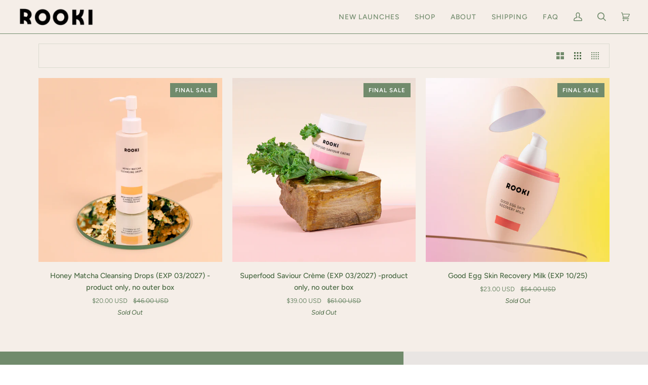

--- FILE ---
content_type: text/html; charset=utf-8
request_url: https://rookibeauty.co/collections/essentials
body_size: 26175
content:
<!doctype html>




<html class="no-js" lang="en" ><head>
  <meta charset="utf-8">
  <meta http-equiv="X-UA-Compatible" content="IE=edge,chrome=1">
  <meta name="viewport" content="width=device-width,initial-scale=1,viewport-fit=cover">
  <meta name="theme-color" content="#718b6c"><link rel="canonical" href="https://rookibeauty.co/collections/essentials"><!-- ======================= Pipeline Theme V6.4.0 ========================= -->

  <link rel="preconnect" href="https://cdn.shopify.com" crossorigin>
  <link rel="preconnect" href="https://fonts.shopify.com" crossorigin>
  <link rel="preconnect" href="https://monorail-edge.shopifysvc.com" crossorigin>


  <link rel="preload" href="//rookibeauty.co/cdn/shop/t/52/assets/lazysizes.js?v=111431644619468174291672985143" as="script">
  <link rel="preload" href="//rookibeauty.co/cdn/shop/t/52/assets/vendor.js?v=44964542964703642421672985143" as="script">
  <link rel="preload" href="//rookibeauty.co/cdn/shop/t/52/assets/theme.js?v=162474526132691797951672985143" as="script">
  <link rel="preload" href="//rookibeauty.co/cdn/shop/t/52/assets/theme.css?v=136261118556638928231672985143" as="style">

  
<link rel="shortcut icon" href="data:;base64,iVBORw0KGgo="><!-- Title and description ================================================ -->
  
  <title>
    

    Essentials
&ndash; Rooki Beauty

  </title><!-- /snippets/social-meta-tags.liquid --><meta property="og:site_name" content="Rooki Beauty">
<meta property="og:url" content="https://rookibeauty.co/collections/essentials">
<meta property="og:title" content="Essentials">
<meta property="og:type" content="website">
<meta property="og:description" content="Tired of choosing between what&#39;s safe and what works? Discover our range of clean, high performance superfood beauty products. Free shipping worldwide!">


<meta name="twitter:site" content="@">
<meta name="twitter:card" content="summary_large_image">
<meta name="twitter:title" content="Essentials">
<meta name="twitter:description" content="Tired of choosing between what&#39;s safe and what works? Discover our range of clean, high performance superfood beauty products. Free shipping worldwide!"><!-- CSS ================================================================== -->

  <link href="//rookibeauty.co/cdn/shop/t/52/assets/font-settings.css?v=29782937315873132751763805115" rel="stylesheet" type="text/css" media="all" />

  <!-- /snippets/css-variables.liquid -->


<style data-shopify>

:root {
/* ================ Spinner ================ */
--SPINNER: url(//rookibeauty.co/cdn/shop/t/52/assets/spinner.gif?v=74017169589876499871672985143);


/* ================ Layout Variables ================ */






--LAYOUT-WIDTH: 1200px;
--LAYOUT-GUTTER: 20px;
--LAYOUT-GUTTER-OFFSET: -20px;
--NAV-GUTTER: 15px;
--LAYOUT-OUTER: 36px;

/* ================ Product video ================ */

--COLOR-VIDEO-BG: #ede1d6;


/* ================ Color Variables ================ */

/* === Backgrounds ===*/
--COLOR-BG: #f5eee8;
--COLOR-BG-ACCENT: #f5eee8;

/* === Text colors ===*/
--COLOR-TEXT-DARK: #486842;
--COLOR-TEXT: #718b6c;
--COLOR-TEXT-LIGHT: #99a991;

/* === Bright color ===*/
--COLOR-PRIMARY: #718b6c;
--COLOR-PRIMARY-HOVER: #456d3d;
--COLOR-PRIMARY-FADE: rgba(113, 139, 108, 0.05);
--COLOR-PRIMARY-FADE-HOVER: rgba(113, 139, 108, 0.1);--COLOR-PRIMARY-OPPOSITE: #ffffff;

/* === Secondary/link Color ===*/
--COLOR-SECONDARY: #718b6c;
--COLOR-SECONDARY-HOVER: #456d3d;
--COLOR-SECONDARY-FADE: rgba(113, 139, 108, 0.05);
--COLOR-SECONDARY-FADE-HOVER: rgba(113, 139, 108, 0.1);--COLOR-SECONDARY-OPPOSITE: #ffffff;

/* === Shades of grey ===*/
--COLOR-A5:  rgba(113, 139, 108, 0.05);
--COLOR-A10: rgba(113, 139, 108, 0.1);
--COLOR-A20: rgba(113, 139, 108, 0.2);
--COLOR-A35: rgba(113, 139, 108, 0.35);
--COLOR-A50: rgba(113, 139, 108, 0.5);
--COLOR-A80: rgba(113, 139, 108, 0.8);
--COLOR-A90: rgba(113, 139, 108, 0.9);
--COLOR-A95: rgba(113, 139, 108, 0.95);


/* ================ Inverted Color Variables ================ */

--INVERSE-BG: #718b6c;
--INVERSE-BG-ACCENT: #718b6c;

/* === Text colors ===*/
--INVERSE-TEXT-DARK: #ffffff;
--INVERSE-TEXT: #ffffff;
--INVERSE-TEXT-LIGHT: #d4dcd3;

/* === Bright color ===*/
--INVERSE-PRIMARY: #ffe5da;
--INVERSE-PRIMARY-HOVER: #ffaf8e;
--INVERSE-PRIMARY-FADE: rgba(255, 229, 218, 0.05);
--INVERSE-PRIMARY-FADE-HOVER: rgba(255, 229, 218, 0.1);--INVERSE-PRIMARY-OPPOSITE: #000000;


/* === Second Color ===*/
--INVERSE-SECONDARY: #dff3fd;
--INVERSE-SECONDARY-HOVER: #91dbff;
--INVERSE-SECONDARY-FADE: rgba(223, 243, 253, 0.05);
--INVERSE-SECONDARY-FADE-HOVER: rgba(223, 243, 253, 0.1);--INVERSE-SECONDARY-OPPOSITE: #000000;


/* === Shades of grey ===*/
--INVERSE-A5:  rgba(255, 255, 255, 0.05);
--INVERSE-A10: rgba(255, 255, 255, 0.1);
--INVERSE-A20: rgba(255, 255, 255, 0.2);
--INVERSE-A35: rgba(255, 255, 255, 0.3);
--INVERSE-A80: rgba(255, 255, 255, 0.8);
--INVERSE-A90: rgba(255, 255, 255, 0.9);
--INVERSE-A95: rgba(255, 255, 255, 0.95);


/* ================ Bright Color Variables ================ */

--BRIGHT-BG: #e9e5e3;
--BRIGHT-BG-ACCENT: #ff4b00;

/* === Text colors ===*/
--BRIGHT-TEXT-DARK: #a1a1a1;
--BRIGHT-TEXT: #616161;
--BRIGHT-TEXT-LIGHT: #8a8988;

/* === Bright color ===*/
--BRIGHT-PRIMARY: #ff4b00;
--BRIGHT-PRIMARY-HOVER: #b33500;
--BRIGHT-PRIMARY-FADE: rgba(255, 75, 0, 0.05);
--BRIGHT-PRIMARY-FADE-HOVER: rgba(255, 75, 0, 0.1);--BRIGHT-PRIMARY-OPPOSITE: #000000;


/* === Second Color ===*/
--BRIGHT-SECONDARY: #3f9f85;
--BRIGHT-SECONDARY-HOVER: #1e735c;
--BRIGHT-SECONDARY-FADE: rgba(63, 159, 133, 0.05);
--BRIGHT-SECONDARY-FADE-HOVER: rgba(63, 159, 133, 0.1);--BRIGHT-SECONDARY-OPPOSITE: #000000;


/* === Shades of grey ===*/
--BRIGHT-A5:  rgba(97, 97, 97, 0.05);
--BRIGHT-A10: rgba(97, 97, 97, 0.1);
--BRIGHT-A20: rgba(97, 97, 97, 0.2);
--BRIGHT-A35: rgba(97, 97, 97, 0.3);
--BRIGHT-A80: rgba(97, 97, 97, 0.8);
--BRIGHT-A90: rgba(97, 97, 97, 0.9);
--BRIGHT-A95: rgba(97, 97, 97, 0.95);


/* === Account Bar ===*/
--COLOR-ANNOUNCEMENT-BG: #718b6c;
--COLOR-ANNOUNCEMENT-TEXT: #ffffff;

/* === Nav and dropdown link background ===*/
--COLOR-NAV: #f5eee8;
--COLOR-NAV-TEXT: #718b6c;
--COLOR-NAV-TEXT-DARK: #486842;
--COLOR-NAV-TEXT-LIGHT: #99a991;
--COLOR-NAV-BORDER: #718b6c;
--COLOR-NAV-A10: rgba(113, 139, 108, 0.1);
--COLOR-NAV-A50: rgba(113, 139, 108, 0.5);
--COLOR-HIGHLIGHT-LINK: #718b6c;

/* === Site Footer ===*/
--COLOR-FOOTER-BG: #718b6c;
--COLOR-FOOTER-TEXT: #f5eee8;
--COLOR-FOOTER-A5: rgba(245, 238, 232, 0.05);
--COLOR-FOOTER-A15: rgba(245, 238, 232, 0.15);
--COLOR-FOOTER-A90: rgba(245, 238, 232, 0.9);

/* === Sub-Footer ===*/
--COLOR-SUB-FOOTER-BG: #333333;
--COLOR-SUB-FOOTER-TEXT: #f5eee8;
--COLOR-SUB-FOOTER-A5: rgba(245, 238, 232, 0.05);
--COLOR-SUB-FOOTER-A15: rgba(245, 238, 232, 0.15);
--COLOR-SUB-FOOTER-A90: rgba(245, 238, 232, 0.9);

/* === Products ===*/
--PRODUCT-GRID-ASPECT-RATIO: 100%;

/* === Product badges ===*/
--COLOR-BADGE: #718b6c;
--COLOR-BADGE-TEXT: #ffffff;
--COLOR-BADGE-TEXT-HOVER: #ffffff;
--COLOR-BADGE-HAIRLINE: #789173;

/* === Product item slider ===*/--COLOR-PRODUCT-SLIDER: #718b6c;--COLOR-PRODUCT-SLIDER-OPPOSITE: rgba(255, 255, 255, 0.06);/* === disabled form colors ===*/
--COLOR-DISABLED-BG: #e8e4dc;
--COLOR-DISABLED-TEXT: #c7cbbd;

--INVERSE-DISABLED-BG: #7f977b;
--INVERSE-DISABLED-TEXT: #a3b49f;

/* === Button Radius === */
--BUTTON-RADIUS: 0px;


/* ================ Typography ================ */

--FONT-STACK-BODY: Figtree, sans-serif;
--FONT-STYLE-BODY: normal;
--FONT-WEIGHT-BODY: 400;
--FONT-WEIGHT-BODY-BOLD: 500;
--FONT-ADJUST-BODY: 1.0;

--FONT-STACK-HEADING: Ovo, serif;
--FONT-STYLE-HEADING: normal;
--FONT-WEIGHT-HEADING: 400;
--FONT-WEIGHT-HEADING-BOLD: 700;
--FONT-ADJUST-HEADING: 1.0;

  --FONT-HEADING-SPACE: normal;
  --FONT-HEADING-CAPS: none;


--FONT-STACK-ACCENT: Figtree, serif;
--FONT-STYLE-ACCENT: normal;
--FONT-WEIGHT-ACCENT: 500;
--FONT-WEIGHT-ACCENT-BOLD: 600;
--FONT-ADJUST-ACCENT: 1.0;
--FONT-SPACING-ACCENT: 1px;

--FONT-STACK-NAV: Figtree, sans-serif;
--FONT-STYLE-NAV: normal;
--FONT-ADJUST-NAV: 1.15;

--FONT-WEIGHT-NAV: 500;
--FONT-WEIGHT-NAV-BOLD: 600;


--ICO-SELECT: url('//rookibeauty.co/cdn/shop/t/52/assets/ico-select.svg?v=79839711436261468711672987684');

/* ================ Photo correction ================ */
--PHOTO-CORRECTION: 100%;


  <!-- /snippets/css-variables-contrast.liquid -->



--COLOR-TEXT-DARK: #304c2b;
--COLOR-TEXT:#486842;
--COLOR-TEXT-LIGHT: #718b6c;

--INVERSE-TEXT-DARK: #ffffff;
--INVERSE-TEXT: #ffffff;
--INVERSE-TEXT-LIGHT: #ffffff;


}

</style>

  <link href="//rookibeauty.co/cdn/shop/t/52/assets/theme.css?v=136261118556638928231672985143" rel="stylesheet" type="text/css" media="all" />

  <script>
    document.documentElement.className = document.documentElement.className.replace('no-js', 'js');

    
      document.documentElement.classList.add('aos-initialized');let root = '/';
    if (root[root.length - 1] !== '/') {
      root = `${root}/`;
    }
    var theme = {
      routes: {
        root_url: root,
        cart: '/cart',
        cart_add_url: '/cart/add',
        product_recommendations_url: '/recommendations/products',
        account_addresses_url: '/account/addresses'
      },
      assets: {
        photoswipe: '//rookibeauty.co/cdn/shop/t/52/assets/photoswipe.js?v=162613001030112971491672985143',
        smoothscroll: '//rookibeauty.co/cdn/shop/t/52/assets/smoothscroll.js?v=37906625415260927261672985143',
        swatches: '//rookibeauty.co/cdn/shop/t/52/assets/swatches.json?v=154940297821828866241672985143',
        noImage: '//rookibeauty.co/cdn/shopifycloud/storefront/assets/no-image-2048-a2addb12.gif',
        base: '//rookibeauty.co/cdn/shop/t/52/assets/'
      },
      strings: {
        swatchesKey: "Color, Colour",
        addToCart: "Add to Cart",
        estimateShipping: "Estimate shipping",
        noShippingAvailable: "We do not ship to this destination.",
        free: "Free",
        from: "From",
        preOrder: "Pre-order",
        soldOut: "Sold Out",
        sale: "Sale",
        subscription: "Subscription",
        unavailable: "Unavailable",
        unitPrice: "Unit price",
        unitPriceSeparator: "per",
        stockout: "All available stock is in cart",
        products: "Products",
        pages: "Pages",
        collections: "Collections",
        resultsFor: "Results for",
        noResultsFor: "No results for",
        articles: "Articles",
        successMessage: "Link copied to clipboard",
      },
      settings: {
        badge_sale_type: "dollar",
        search_products: true,
        search_collections: true,
        search_pages: true,
        search_articles: true,
        animate_hover: true,
        animate_scroll: true,
        show_locale_desktop: null,
        show_locale_mobile: null,
        show_currency_desktop: null,
        show_currency_mobile: null,
        currency_select_type: "country",
        currency_code_enable: false,
        excluded_collections_strict: ["all"," frontpage"],
        excluded_collections: ["sibling"]
      },
      info: {
        name: 'pipeline'
      },
      version: '6.4.0',
      moneyFormat: "\u003cspan class=money\u003e$ {{amount}} SGD\u003c\/span\u003e",
      shopCurrency: "SGD",
      currencyCode: "SGD"
    }
    let windowInnerHeight = window.innerHeight;
    document.documentElement.style.setProperty('--full-screen', `${windowInnerHeight}px`);
    document.documentElement.style.setProperty('--three-quarters', `${windowInnerHeight * 0.75}px`);
    document.documentElement.style.setProperty('--two-thirds', `${windowInnerHeight * 0.66}px`);
    document.documentElement.style.setProperty('--one-half', `${windowInnerHeight * 0.5}px`);
    document.documentElement.style.setProperty('--one-third', `${windowInnerHeight * 0.33}px`);
    document.documentElement.style.setProperty('--one-fifth', `${windowInnerHeight * 0.2}px`);

    window.lazySizesConfig = window.lazySizesConfig || {};
    window.lazySizesConfig.loadHidden = false;
    window.isRTL = document.documentElement.getAttribute('dir') === 'rtl';
  </script><!-- Theme Javascript ============================================================== -->
  <script src="//rookibeauty.co/cdn/shop/t/52/assets/lazysizes.js?v=111431644619468174291672985143" async="async"></script>
  <script src="//rookibeauty.co/cdn/shop/t/52/assets/vendor.js?v=44964542964703642421672985143" defer="defer"></script>
  <script src="//rookibeauty.co/cdn/shop/t/52/assets/theme.js?v=162474526132691797951672985143" defer="defer"></script>

  <script>
    (function () {
      function onPageShowEvents() {
        if ('requestIdleCallback' in window) {
          requestIdleCallback(initCartEvent, { timeout: 500 })
        } else {
          initCartEvent()
        }
        function initCartEvent(){
          window.fetch(window.theme.routes.cart + '.js')
          .then((response) => {
            if(!response.ok){
              throw {status: response.statusText};
            }
            return response.json();
          })
          .then((response) => {
            document.dispatchEvent(new CustomEvent('theme:cart:change', {
              detail: {
                cart: response,
              },
              bubbles: true,
            }));
            return response;
          })
          .catch((e) => {
            console.error(e);
          });
        }
      };
      window.onpageshow = onPageShowEvents;
    })();
  </script>

  <script type="text/javascript">
    if (window.MSInputMethodContext && document.documentMode) {
      var scripts = document.getElementsByTagName('script')[0];
      var polyfill = document.createElement("script");
      polyfill.defer = true;
      polyfill.src = "//rookibeauty.co/cdn/shop/t/52/assets/ie11.js?v=144489047535103983231672985143";

      scripts.parentNode.insertBefore(polyfill, scripts);
    }
  </script>

  <!-- Shopify app scripts =========================================================== -->
  <script>window.performance && window.performance.mark && window.performance.mark('shopify.content_for_header.start');</script><meta name="google-site-verification" content="abajVQZExhijXC3UZL3vbXCaI0MX4Xs1RwFhyqF-yOw">
<meta id="shopify-digital-wallet" name="shopify-digital-wallet" content="/2374500411/digital_wallets/dialog">
<meta name="shopify-checkout-api-token" content="0bf3aeeac0c48bccc5ce85f14af11765">
<meta id="in-context-paypal-metadata" data-shop-id="2374500411" data-venmo-supported="false" data-environment="production" data-locale="en_US" data-paypal-v4="true" data-currency="SGD">
<link rel="alternate" type="application/atom+xml" title="Feed" href="/collections/essentials.atom" />
<link rel="alternate" type="application/json+oembed" href="https://rookibeauty.co/collections/essentials.oembed">
<script async="async" src="/checkouts/internal/preloads.js?locale=en-SG"></script>
<link rel="preconnect" href="https://shop.app" crossorigin="anonymous">
<script async="async" src="https://shop.app/checkouts/internal/preloads.js?locale=en-SG&shop_id=2374500411" crossorigin="anonymous"></script>
<script id="apple-pay-shop-capabilities" type="application/json">{"shopId":2374500411,"countryCode":"SG","currencyCode":"SGD","merchantCapabilities":["supports3DS"],"merchantId":"gid:\/\/shopify\/Shop\/2374500411","merchantName":"Rooki Beauty","requiredBillingContactFields":["postalAddress","email","phone"],"requiredShippingContactFields":["postalAddress","email","phone"],"shippingType":"shipping","supportedNetworks":["visa","masterCard","amex"],"total":{"type":"pending","label":"Rooki Beauty","amount":"1.00"},"shopifyPaymentsEnabled":true,"supportsSubscriptions":true}</script>
<script id="shopify-features" type="application/json">{"accessToken":"0bf3aeeac0c48bccc5ce85f14af11765","betas":["rich-media-storefront-analytics"],"domain":"rookibeauty.co","predictiveSearch":true,"shopId":2374500411,"locale":"en"}</script>
<script>var Shopify = Shopify || {};
Shopify.shop = "brunch-beauty.myshopify.com";
Shopify.locale = "en";
Shopify.currency = {"active":"SGD","rate":"1.0"};
Shopify.country = "SG";
Shopify.theme = {"name":"Pipeline (Latest Version To Be Published - 2023)","id":132498718878,"schema_name":"Pipeline","schema_version":"6.4.0","theme_store_id":739,"role":"main"};
Shopify.theme.handle = "null";
Shopify.theme.style = {"id":null,"handle":null};
Shopify.cdnHost = "rookibeauty.co/cdn";
Shopify.routes = Shopify.routes || {};
Shopify.routes.root = "/";</script>
<script type="module">!function(o){(o.Shopify=o.Shopify||{}).modules=!0}(window);</script>
<script>!function(o){function n(){var o=[];function n(){o.push(Array.prototype.slice.apply(arguments))}return n.q=o,n}var t=o.Shopify=o.Shopify||{};t.loadFeatures=n(),t.autoloadFeatures=n()}(window);</script>
<script>
  window.ShopifyPay = window.ShopifyPay || {};
  window.ShopifyPay.apiHost = "shop.app\/pay";
  window.ShopifyPay.redirectState = null;
</script>
<script id="shop-js-analytics" type="application/json">{"pageType":"collection"}</script>
<script defer="defer" async type="module" src="//rookibeauty.co/cdn/shopifycloud/shop-js/modules/v2/client.init-shop-cart-sync_DtuiiIyl.en.esm.js"></script>
<script defer="defer" async type="module" src="//rookibeauty.co/cdn/shopifycloud/shop-js/modules/v2/chunk.common_CUHEfi5Q.esm.js"></script>
<script type="module">
  await import("//rookibeauty.co/cdn/shopifycloud/shop-js/modules/v2/client.init-shop-cart-sync_DtuiiIyl.en.esm.js");
await import("//rookibeauty.co/cdn/shopifycloud/shop-js/modules/v2/chunk.common_CUHEfi5Q.esm.js");

  window.Shopify.SignInWithShop?.initShopCartSync?.({"fedCMEnabled":true,"windoidEnabled":true});

</script>
<script>
  window.Shopify = window.Shopify || {};
  if (!window.Shopify.featureAssets) window.Shopify.featureAssets = {};
  window.Shopify.featureAssets['shop-js'] = {"shop-cart-sync":["modules/v2/client.shop-cart-sync_DFoTY42P.en.esm.js","modules/v2/chunk.common_CUHEfi5Q.esm.js"],"init-fed-cm":["modules/v2/client.init-fed-cm_D2UNy1i2.en.esm.js","modules/v2/chunk.common_CUHEfi5Q.esm.js"],"init-shop-email-lookup-coordinator":["modules/v2/client.init-shop-email-lookup-coordinator_BQEe2rDt.en.esm.js","modules/v2/chunk.common_CUHEfi5Q.esm.js"],"shop-cash-offers":["modules/v2/client.shop-cash-offers_3CTtReFF.en.esm.js","modules/v2/chunk.common_CUHEfi5Q.esm.js","modules/v2/chunk.modal_BewljZkx.esm.js"],"shop-button":["modules/v2/client.shop-button_C6oxCjDL.en.esm.js","modules/v2/chunk.common_CUHEfi5Q.esm.js"],"init-windoid":["modules/v2/client.init-windoid_5pix8xhK.en.esm.js","modules/v2/chunk.common_CUHEfi5Q.esm.js"],"avatar":["modules/v2/client.avatar_BTnouDA3.en.esm.js"],"init-shop-cart-sync":["modules/v2/client.init-shop-cart-sync_DtuiiIyl.en.esm.js","modules/v2/chunk.common_CUHEfi5Q.esm.js"],"shop-toast-manager":["modules/v2/client.shop-toast-manager_BYv_8cH1.en.esm.js","modules/v2/chunk.common_CUHEfi5Q.esm.js"],"pay-button":["modules/v2/client.pay-button_FnF9EIkY.en.esm.js","modules/v2/chunk.common_CUHEfi5Q.esm.js"],"shop-login-button":["modules/v2/client.shop-login-button_CH1KUpOf.en.esm.js","modules/v2/chunk.common_CUHEfi5Q.esm.js","modules/v2/chunk.modal_BewljZkx.esm.js"],"init-customer-accounts-sign-up":["modules/v2/client.init-customer-accounts-sign-up_aj7QGgYS.en.esm.js","modules/v2/client.shop-login-button_CH1KUpOf.en.esm.js","modules/v2/chunk.common_CUHEfi5Q.esm.js","modules/v2/chunk.modal_BewljZkx.esm.js"],"init-shop-for-new-customer-accounts":["modules/v2/client.init-shop-for-new-customer-accounts_NbnYRf_7.en.esm.js","modules/v2/client.shop-login-button_CH1KUpOf.en.esm.js","modules/v2/chunk.common_CUHEfi5Q.esm.js","modules/v2/chunk.modal_BewljZkx.esm.js"],"init-customer-accounts":["modules/v2/client.init-customer-accounts_ppedhqCH.en.esm.js","modules/v2/client.shop-login-button_CH1KUpOf.en.esm.js","modules/v2/chunk.common_CUHEfi5Q.esm.js","modules/v2/chunk.modal_BewljZkx.esm.js"],"shop-follow-button":["modules/v2/client.shop-follow-button_CMIBBa6u.en.esm.js","modules/v2/chunk.common_CUHEfi5Q.esm.js","modules/v2/chunk.modal_BewljZkx.esm.js"],"lead-capture":["modules/v2/client.lead-capture_But0hIyf.en.esm.js","modules/v2/chunk.common_CUHEfi5Q.esm.js","modules/v2/chunk.modal_BewljZkx.esm.js"],"checkout-modal":["modules/v2/client.checkout-modal_BBxc70dQ.en.esm.js","modules/v2/chunk.common_CUHEfi5Q.esm.js","modules/v2/chunk.modal_BewljZkx.esm.js"],"shop-login":["modules/v2/client.shop-login_hM3Q17Kl.en.esm.js","modules/v2/chunk.common_CUHEfi5Q.esm.js","modules/v2/chunk.modal_BewljZkx.esm.js"],"payment-terms":["modules/v2/client.payment-terms_CAtGlQYS.en.esm.js","modules/v2/chunk.common_CUHEfi5Q.esm.js","modules/v2/chunk.modal_BewljZkx.esm.js"]};
</script>
<script>(function() {
  var isLoaded = false;
  function asyncLoad() {
    if (isLoaded) return;
    isLoaded = true;
    var urls = ["https:\/\/static.klaviyo.com\/onsite\/js\/klaviyo.js?company_id=HqWC4z\u0026shop=brunch-beauty.myshopify.com","https:\/\/static.klaviyo.com\/onsite\/js\/klaviyo.js?company_id=Qe99iJ\u0026shop=brunch-beauty.myshopify.com","https:\/\/js.smile.io\/v1\/smile-shopify.js?shop=brunch-beauty.myshopify.com","https:\/\/static.klaviyo.com\/onsite\/js\/klaviyo.js?company_id=Qe99iJ\u0026shop=brunch-beauty.myshopify.com","\/\/d1liekpayvooaz.cloudfront.net\/apps\/coin\/coin.js?shop=brunch-beauty.myshopify.com","https:\/\/cdn-gp01.grabpay.com\/shopify\/js\/v1\/grab-widget-paylater.js?shop=brunch-beauty.myshopify.com","https:\/\/gateway.apaylater.com\/plugins\/price_divider\/main.js?platform=SHOPIFY\u0026country=SG\u0026price_divider_applied_on=list\u0026shop=brunch-beauty.myshopify.com"];
    for (var i = 0; i < urls.length; i++) {
      var s = document.createElement('script');
      s.type = 'text/javascript';
      s.async = true;
      s.src = urls[i];
      var x = document.getElementsByTagName('script')[0];
      x.parentNode.insertBefore(s, x);
    }
  };
  if(window.attachEvent) {
    window.attachEvent('onload', asyncLoad);
  } else {
    window.addEventListener('load', asyncLoad, false);
  }
})();</script>
<script id="__st">var __st={"a":2374500411,"offset":28800,"reqid":"e8e2d0c4-15e0-4ad0-ab24-01027dd6136d-1766185094","pageurl":"rookibeauty.co\/collections\/essentials","u":"67dd3c67f08b","p":"collection","rtyp":"collection","rid":290910011550};</script>
<script>window.ShopifyPaypalV4VisibilityTracking = true;</script>
<script id="captcha-bootstrap">!function(){'use strict';const t='contact',e='account',n='new_comment',o=[[t,t],['blogs',n],['comments',n],[t,'customer']],c=[[e,'customer_login'],[e,'guest_login'],[e,'recover_customer_password'],[e,'create_customer']],r=t=>t.map((([t,e])=>`form[action*='/${t}']:not([data-nocaptcha='true']) input[name='form_type'][value='${e}']`)).join(','),a=t=>()=>t?[...document.querySelectorAll(t)].map((t=>t.form)):[];function s(){const t=[...o],e=r(t);return a(e)}const i='password',u='form_key',d=['recaptcha-v3-token','g-recaptcha-response','h-captcha-response',i],f=()=>{try{return window.sessionStorage}catch{return}},m='__shopify_v',_=t=>t.elements[u];function p(t,e,n=!1){try{const o=window.sessionStorage,c=JSON.parse(o.getItem(e)),{data:r}=function(t){const{data:e,action:n}=t;return t[m]||n?{data:e,action:n}:{data:t,action:n}}(c);for(const[e,n]of Object.entries(r))t.elements[e]&&(t.elements[e].value=n);n&&o.removeItem(e)}catch(o){console.error('form repopulation failed',{error:o})}}const l='form_type',E='cptcha';function T(t){t.dataset[E]=!0}const w=window,h=w.document,L='Shopify',v='ce_forms',y='captcha';let A=!1;((t,e)=>{const n=(g='f06e6c50-85a8-45c8-87d0-21a2b65856fe',I='https://cdn.shopify.com/shopifycloud/storefront-forms-hcaptcha/ce_storefront_forms_captcha_hcaptcha.v1.5.2.iife.js',D={infoText:'Protected by hCaptcha',privacyText:'Privacy',termsText:'Terms'},(t,e,n)=>{const o=w[L][v],c=o.bindForm;if(c)return c(t,g,e,D).then(n);var r;o.q.push([[t,g,e,D],n]),r=I,A||(h.body.append(Object.assign(h.createElement('script'),{id:'captcha-provider',async:!0,src:r})),A=!0)});var g,I,D;w[L]=w[L]||{},w[L][v]=w[L][v]||{},w[L][v].q=[],w[L][y]=w[L][y]||{},w[L][y].protect=function(t,e){n(t,void 0,e),T(t)},Object.freeze(w[L][y]),function(t,e,n,w,h,L){const[v,y,A,g]=function(t,e,n){const i=e?o:[],u=t?c:[],d=[...i,...u],f=r(d),m=r(i),_=r(d.filter((([t,e])=>n.includes(e))));return[a(f),a(m),a(_),s()]}(w,h,L),I=t=>{const e=t.target;return e instanceof HTMLFormElement?e:e&&e.form},D=t=>v().includes(t);t.addEventListener('submit',(t=>{const e=I(t);if(!e)return;const n=D(e)&&!e.dataset.hcaptchaBound&&!e.dataset.recaptchaBound,o=_(e),c=g().includes(e)&&(!o||!o.value);(n||c)&&t.preventDefault(),c&&!n&&(function(t){try{if(!f())return;!function(t){const e=f();if(!e)return;const n=_(t);if(!n)return;const o=n.value;o&&e.removeItem(o)}(t);const e=Array.from(Array(32),(()=>Math.random().toString(36)[2])).join('');!function(t,e){_(t)||t.append(Object.assign(document.createElement('input'),{type:'hidden',name:u})),t.elements[u].value=e}(t,e),function(t,e){const n=f();if(!n)return;const o=[...t.querySelectorAll(`input[type='${i}']`)].map((({name:t})=>t)),c=[...d,...o],r={};for(const[a,s]of new FormData(t).entries())c.includes(a)||(r[a]=s);n.setItem(e,JSON.stringify({[m]:1,action:t.action,data:r}))}(t,e)}catch(e){console.error('failed to persist form',e)}}(e),e.submit())}));const S=(t,e)=>{t&&!t.dataset[E]&&(n(t,e.some((e=>e===t))),T(t))};for(const o of['focusin','change'])t.addEventListener(o,(t=>{const e=I(t);D(e)&&S(e,y())}));const B=e.get('form_key'),M=e.get(l),P=B&&M;t.addEventListener('DOMContentLoaded',(()=>{const t=y();if(P)for(const e of t)e.elements[l].value===M&&p(e,B);[...new Set([...A(),...v().filter((t=>'true'===t.dataset.shopifyCaptcha))])].forEach((e=>S(e,t)))}))}(h,new URLSearchParams(w.location.search),n,t,e,['guest_login'])})(!0,!0)}();</script>
<script integrity="sha256-4kQ18oKyAcykRKYeNunJcIwy7WH5gtpwJnB7kiuLZ1E=" data-source-attribution="shopify.loadfeatures" defer="defer" src="//rookibeauty.co/cdn/shopifycloud/storefront/assets/storefront/load_feature-a0a9edcb.js" crossorigin="anonymous"></script>
<script crossorigin="anonymous" defer="defer" src="//rookibeauty.co/cdn/shopifycloud/storefront/assets/shopify_pay/storefront-65b4c6d7.js?v=20250812"></script>
<script data-source-attribution="shopify.dynamic_checkout.dynamic.init">var Shopify=Shopify||{};Shopify.PaymentButton=Shopify.PaymentButton||{isStorefrontPortableWallets:!0,init:function(){window.Shopify.PaymentButton.init=function(){};var t=document.createElement("script");t.src="https://rookibeauty.co/cdn/shopifycloud/portable-wallets/latest/portable-wallets.en.js",t.type="module",document.head.appendChild(t)}};
</script>
<script data-source-attribution="shopify.dynamic_checkout.buyer_consent">
  function portableWalletsHideBuyerConsent(e){var t=document.getElementById("shopify-buyer-consent"),n=document.getElementById("shopify-subscription-policy-button");t&&n&&(t.classList.add("hidden"),t.setAttribute("aria-hidden","true"),n.removeEventListener("click",e))}function portableWalletsShowBuyerConsent(e){var t=document.getElementById("shopify-buyer-consent"),n=document.getElementById("shopify-subscription-policy-button");t&&n&&(t.classList.remove("hidden"),t.removeAttribute("aria-hidden"),n.addEventListener("click",e))}window.Shopify?.PaymentButton&&(window.Shopify.PaymentButton.hideBuyerConsent=portableWalletsHideBuyerConsent,window.Shopify.PaymentButton.showBuyerConsent=portableWalletsShowBuyerConsent);
</script>
<script data-source-attribution="shopify.dynamic_checkout.cart.bootstrap">document.addEventListener("DOMContentLoaded",(function(){function t(){return document.querySelector("shopify-accelerated-checkout-cart, shopify-accelerated-checkout")}if(t())Shopify.PaymentButton.init();else{new MutationObserver((function(e,n){t()&&(Shopify.PaymentButton.init(),n.disconnect())})).observe(document.body,{childList:!0,subtree:!0})}}));
</script>
<link id="shopify-accelerated-checkout-styles" rel="stylesheet" media="screen" href="https://rookibeauty.co/cdn/shopifycloud/portable-wallets/latest/accelerated-checkout-backwards-compat.css" crossorigin="anonymous">
<style id="shopify-accelerated-checkout-cart">
        #shopify-buyer-consent {
  margin-top: 1em;
  display: inline-block;
  width: 100%;
}

#shopify-buyer-consent.hidden {
  display: none;
}

#shopify-subscription-policy-button {
  background: none;
  border: none;
  padding: 0;
  text-decoration: underline;
  font-size: inherit;
  cursor: pointer;
}

#shopify-subscription-policy-button::before {
  box-shadow: none;
}

      </style>

<script>window.performance && window.performance.mark && window.performance.mark('shopify.content_for_header.end');</script>
<script>
var grab_widget_visiblity='1';
var grab_widget_tenure='4';
var grab_widget_money_format = "\u003cspan class=money\u003e$ {{amount}} SGD\u003c\/span\u003e";
var grab_data_currency_code = 'SGD';
var grab_widget_current_page_type = 'collection';
var grab_page_config_param =  [];
</script>


<link href="https://monorail-edge.shopifysvc.com" rel="dns-prefetch">
<script>(function(){if ("sendBeacon" in navigator && "performance" in window) {try {var session_token_from_headers = performance.getEntriesByType('navigation')[0].serverTiming.find(x => x.name == '_s').description;} catch {var session_token_from_headers = undefined;}var session_cookie_matches = document.cookie.match(/_shopify_s=([^;]*)/);var session_token_from_cookie = session_cookie_matches && session_cookie_matches.length === 2 ? session_cookie_matches[1] : "";var session_token = session_token_from_headers || session_token_from_cookie || "";function handle_abandonment_event(e) {var entries = performance.getEntries().filter(function(entry) {return /monorail-edge.shopifysvc.com/.test(entry.name);});if (!window.abandonment_tracked && entries.length === 0) {window.abandonment_tracked = true;var currentMs = Date.now();var navigation_start = performance.timing.navigationStart;var payload = {shop_id: 2374500411,url: window.location.href,navigation_start,duration: currentMs - navigation_start,session_token,page_type: "collection"};window.navigator.sendBeacon("https://monorail-edge.shopifysvc.com/v1/produce", JSON.stringify({schema_id: "online_store_buyer_site_abandonment/1.1",payload: payload,metadata: {event_created_at_ms: currentMs,event_sent_at_ms: currentMs}}));}}window.addEventListener('pagehide', handle_abandonment_event);}}());</script>
<script id="web-pixels-manager-setup">(function e(e,d,r,n,o){if(void 0===o&&(o={}),!Boolean(null===(a=null===(i=window.Shopify)||void 0===i?void 0:i.analytics)||void 0===a?void 0:a.replayQueue)){var i,a;window.Shopify=window.Shopify||{};var t=window.Shopify;t.analytics=t.analytics||{};var s=t.analytics;s.replayQueue=[],s.publish=function(e,d,r){return s.replayQueue.push([e,d,r]),!0};try{self.performance.mark("wpm:start")}catch(e){}var l=function(){var e={modern:/Edge?\/(1{2}[4-9]|1[2-9]\d|[2-9]\d{2}|\d{4,})\.\d+(\.\d+|)|Firefox\/(1{2}[4-9]|1[2-9]\d|[2-9]\d{2}|\d{4,})\.\d+(\.\d+|)|Chrom(ium|e)\/(9{2}|\d{3,})\.\d+(\.\d+|)|(Maci|X1{2}).+ Version\/(15\.\d+|(1[6-9]|[2-9]\d|\d{3,})\.\d+)([,.]\d+|)( \(\w+\)|)( Mobile\/\w+|) Safari\/|Chrome.+OPR\/(9{2}|\d{3,})\.\d+\.\d+|(CPU[ +]OS|iPhone[ +]OS|CPU[ +]iPhone|CPU IPhone OS|CPU iPad OS)[ +]+(15[._]\d+|(1[6-9]|[2-9]\d|\d{3,})[._]\d+)([._]\d+|)|Android:?[ /-](13[3-9]|1[4-9]\d|[2-9]\d{2}|\d{4,})(\.\d+|)(\.\d+|)|Android.+Firefox\/(13[5-9]|1[4-9]\d|[2-9]\d{2}|\d{4,})\.\d+(\.\d+|)|Android.+Chrom(ium|e)\/(13[3-9]|1[4-9]\d|[2-9]\d{2}|\d{4,})\.\d+(\.\d+|)|SamsungBrowser\/([2-9]\d|\d{3,})\.\d+/,legacy:/Edge?\/(1[6-9]|[2-9]\d|\d{3,})\.\d+(\.\d+|)|Firefox\/(5[4-9]|[6-9]\d|\d{3,})\.\d+(\.\d+|)|Chrom(ium|e)\/(5[1-9]|[6-9]\d|\d{3,})\.\d+(\.\d+|)([\d.]+$|.*Safari\/(?![\d.]+ Edge\/[\d.]+$))|(Maci|X1{2}).+ Version\/(10\.\d+|(1[1-9]|[2-9]\d|\d{3,})\.\d+)([,.]\d+|)( \(\w+\)|)( Mobile\/\w+|) Safari\/|Chrome.+OPR\/(3[89]|[4-9]\d|\d{3,})\.\d+\.\d+|(CPU[ +]OS|iPhone[ +]OS|CPU[ +]iPhone|CPU IPhone OS|CPU iPad OS)[ +]+(10[._]\d+|(1[1-9]|[2-9]\d|\d{3,})[._]\d+)([._]\d+|)|Android:?[ /-](13[3-9]|1[4-9]\d|[2-9]\d{2}|\d{4,})(\.\d+|)(\.\d+|)|Mobile Safari.+OPR\/([89]\d|\d{3,})\.\d+\.\d+|Android.+Firefox\/(13[5-9]|1[4-9]\d|[2-9]\d{2}|\d{4,})\.\d+(\.\d+|)|Android.+Chrom(ium|e)\/(13[3-9]|1[4-9]\d|[2-9]\d{2}|\d{4,})\.\d+(\.\d+|)|Android.+(UC? ?Browser|UCWEB|U3)[ /]?(15\.([5-9]|\d{2,})|(1[6-9]|[2-9]\d|\d{3,})\.\d+)\.\d+|SamsungBrowser\/(5\.\d+|([6-9]|\d{2,})\.\d+)|Android.+MQ{2}Browser\/(14(\.(9|\d{2,})|)|(1[5-9]|[2-9]\d|\d{3,})(\.\d+|))(\.\d+|)|K[Aa][Ii]OS\/(3\.\d+|([4-9]|\d{2,})\.\d+)(\.\d+|)/},d=e.modern,r=e.legacy,n=navigator.userAgent;return n.match(d)?"modern":n.match(r)?"legacy":"unknown"}(),u="modern"===l?"modern":"legacy",c=(null!=n?n:{modern:"",legacy:""})[u],f=function(e){return[e.baseUrl,"/wpm","/b",e.hashVersion,"modern"===e.buildTarget?"m":"l",".js"].join("")}({baseUrl:d,hashVersion:r,buildTarget:u}),m=function(e){var d=e.version,r=e.bundleTarget,n=e.surface,o=e.pageUrl,i=e.monorailEndpoint;return{emit:function(e){var a=e.status,t=e.errorMsg,s=(new Date).getTime(),l=JSON.stringify({metadata:{event_sent_at_ms:s},events:[{schema_id:"web_pixels_manager_load/3.1",payload:{version:d,bundle_target:r,page_url:o,status:a,surface:n,error_msg:t},metadata:{event_created_at_ms:s}}]});if(!i)return console&&console.warn&&console.warn("[Web Pixels Manager] No Monorail endpoint provided, skipping logging."),!1;try{return self.navigator.sendBeacon.bind(self.navigator)(i,l)}catch(e){}var u=new XMLHttpRequest;try{return u.open("POST",i,!0),u.setRequestHeader("Content-Type","text/plain"),u.send(l),!0}catch(e){return console&&console.warn&&console.warn("[Web Pixels Manager] Got an unhandled error while logging to Monorail."),!1}}}}({version:r,bundleTarget:l,surface:e.surface,pageUrl:self.location.href,monorailEndpoint:e.monorailEndpoint});try{o.browserTarget=l,function(e){var d=e.src,r=e.async,n=void 0===r||r,o=e.onload,i=e.onerror,a=e.sri,t=e.scriptDataAttributes,s=void 0===t?{}:t,l=document.createElement("script"),u=document.querySelector("head"),c=document.querySelector("body");if(l.async=n,l.src=d,a&&(l.integrity=a,l.crossOrigin="anonymous"),s)for(var f in s)if(Object.prototype.hasOwnProperty.call(s,f))try{l.dataset[f]=s[f]}catch(e){}if(o&&l.addEventListener("load",o),i&&l.addEventListener("error",i),u)u.appendChild(l);else{if(!c)throw new Error("Did not find a head or body element to append the script");c.appendChild(l)}}({src:f,async:!0,onload:function(){if(!function(){var e,d;return Boolean(null===(d=null===(e=window.Shopify)||void 0===e?void 0:e.analytics)||void 0===d?void 0:d.initialized)}()){var d=window.webPixelsManager.init(e)||void 0;if(d){var r=window.Shopify.analytics;r.replayQueue.forEach((function(e){var r=e[0],n=e[1],o=e[2];d.publishCustomEvent(r,n,o)})),r.replayQueue=[],r.publish=d.publishCustomEvent,r.visitor=d.visitor,r.initialized=!0}}},onerror:function(){return m.emit({status:"failed",errorMsg:"".concat(f," has failed to load")})},sri:function(e){var d=/^sha384-[A-Za-z0-9+/=]+$/;return"string"==typeof e&&d.test(e)}(c)?c:"",scriptDataAttributes:o}),m.emit({status:"loading"})}catch(e){m.emit({status:"failed",errorMsg:(null==e?void 0:e.message)||"Unknown error"})}}})({shopId: 2374500411,storefrontBaseUrl: "https://rookibeauty.co",extensionsBaseUrl: "https://extensions.shopifycdn.com/cdn/shopifycloud/web-pixels-manager",monorailEndpoint: "https://monorail-edge.shopifysvc.com/unstable/produce_batch",surface: "storefront-renderer",enabledBetaFlags: ["2dca8a86"],webPixelsConfigList: [{"id":"678133918","configuration":"{\"config\":\"{\\\"pixel_id\\\":\\\"GT-T9L6GQB\\\",\\\"target_country\\\":\\\"SG\\\",\\\"gtag_events\\\":[{\\\"type\\\":\\\"purchase\\\",\\\"action_label\\\":\\\"MC-SX6M952N0V\\\"},{\\\"type\\\":\\\"page_view\\\",\\\"action_label\\\":\\\"MC-SX6M952N0V\\\"},{\\\"type\\\":\\\"view_item\\\",\\\"action_label\\\":\\\"MC-SX6M952N0V\\\"}],\\\"enable_monitoring_mode\\\":false}\"}","eventPayloadVersion":"v1","runtimeContext":"OPEN","scriptVersion":"b2a88bafab3e21179ed38636efcd8a93","type":"APP","apiClientId":1780363,"privacyPurposes":[],"dataSharingAdjustments":{"protectedCustomerApprovalScopes":["read_customer_address","read_customer_email","read_customer_name","read_customer_personal_data","read_customer_phone"]}},{"id":"320176286","configuration":"{\"pixel_id\":\"296793378495483\",\"pixel_type\":\"facebook_pixel\",\"metaapp_system_user_token\":\"-\"}","eventPayloadVersion":"v1","runtimeContext":"OPEN","scriptVersion":"ca16bc87fe92b6042fbaa3acc2fbdaa6","type":"APP","apiClientId":2329312,"privacyPurposes":["ANALYTICS","MARKETING","SALE_OF_DATA"],"dataSharingAdjustments":{"protectedCustomerApprovalScopes":["read_customer_address","read_customer_email","read_customer_name","read_customer_personal_data","read_customer_phone"]}},{"id":"73105566","eventPayloadVersion":"v1","runtimeContext":"LAX","scriptVersion":"1","type":"CUSTOM","privacyPurposes":["MARKETING"],"name":"Meta pixel (migrated)"},{"id":"108658846","eventPayloadVersion":"v1","runtimeContext":"LAX","scriptVersion":"1","type":"CUSTOM","privacyPurposes":["ANALYTICS"],"name":"Google Analytics tag (migrated)"},{"id":"shopify-app-pixel","configuration":"{}","eventPayloadVersion":"v1","runtimeContext":"STRICT","scriptVersion":"0450","apiClientId":"shopify-pixel","type":"APP","privacyPurposes":["ANALYTICS","MARKETING"]},{"id":"shopify-custom-pixel","eventPayloadVersion":"v1","runtimeContext":"LAX","scriptVersion":"0450","apiClientId":"shopify-pixel","type":"CUSTOM","privacyPurposes":["ANALYTICS","MARKETING"]}],isMerchantRequest: false,initData: {"shop":{"name":"Rooki Beauty","paymentSettings":{"currencyCode":"SGD"},"myshopifyDomain":"brunch-beauty.myshopify.com","countryCode":"SG","storefrontUrl":"https:\/\/rookibeauty.co"},"customer":null,"cart":null,"checkout":null,"productVariants":[],"purchasingCompany":null},},"https://rookibeauty.co/cdn","1e0b1122w61c904dfpc855754am2b403ea2",{"modern":"","legacy":""},{"shopId":"2374500411","storefrontBaseUrl":"https:\/\/rookibeauty.co","extensionBaseUrl":"https:\/\/extensions.shopifycdn.com\/cdn\/shopifycloud\/web-pixels-manager","surface":"storefront-renderer","enabledBetaFlags":"[\"2dca8a86\"]","isMerchantRequest":"false","hashVersion":"1e0b1122w61c904dfpc855754am2b403ea2","publish":"custom","events":"[[\"page_viewed\",{}],[\"collection_viewed\",{\"collection\":{\"id\":\"290910011550\",\"title\":\"Essentials\",\"productVariants\":[{\"price\":{\"amount\":25.9,\"currencyCode\":\"SGD\"},\"product\":{\"title\":\"Honey Matcha Cleansing Drops (EXP 03\/2027) - product only, no outer box\",\"vendor\":\"Rooki Beauty\",\"id\":\"6981548834974\",\"untranslatedTitle\":\"Honey Matcha Cleansing Drops (EXP 03\/2027) - product only, no outer box\",\"url\":\"\/products\/honey-matcha-cleansing-drops\",\"type\":\"Facial Cleansers\"},\"id\":\"41109711945886\",\"image\":{\"src\":\"\/\/rookibeauty.co\/cdn\/shop\/products\/40.png?v=1673821142\"},\"sku\":\"\",\"title\":\"Default Title\",\"untranslatedTitle\":\"Default Title\"},{\"price\":{\"amount\":49.9,\"currencyCode\":\"SGD\"},\"product\":{\"title\":\"Superfood Saviour Crème (EXP 03\/2027) -product only, no outer box\",\"vendor\":\"Rooki Beauty\",\"id\":\"6983554171038\",\"untranslatedTitle\":\"Superfood Saviour Crème (EXP 03\/2027) -product only, no outer box\",\"url\":\"\/products\/superfood-saviour-creme\",\"type\":\"Lotion \u0026 Moisturizer\"},\"id\":\"41098780606622\",\"image\":{\"src\":\"\/\/rookibeauty.co\/cdn\/shop\/products\/SuperfoodSaviourCreme.png?v=1673704825\"},\"sku\":\"\",\"title\":\"Default Title\",\"untranslatedTitle\":\"Default Title\"},{\"price\":{\"amount\":29.9,\"currencyCode\":\"SGD\"},\"product\":{\"title\":\"Good Egg Skin Recovery Milk (EXP 10\/25)\",\"vendor\":\"Rooki Beauty\",\"id\":\"7394146877598\",\"untranslatedTitle\":\"Good Egg Skin Recovery Milk (EXP 10\/25)\",\"url\":\"\/products\/good-egg-skin-recovery-milk\",\"type\":\"Lotion \u0026 Moisturizer\"},\"id\":\"42258433278110\",\"image\":{\"src\":\"\/\/rookibeauty.co\/cdn\/shop\/products\/GoodEgg.png?v=1673699081\"},\"sku\":\"\",\"title\":\"Default Title\",\"untranslatedTitle\":\"Default Title\"}]}}]]"});</script><script>
  window.ShopifyAnalytics = window.ShopifyAnalytics || {};
  window.ShopifyAnalytics.meta = window.ShopifyAnalytics.meta || {};
  window.ShopifyAnalytics.meta.currency = 'SGD';
  var meta = {"products":[{"id":6981548834974,"gid":"gid:\/\/shopify\/Product\/6981548834974","vendor":"Rooki Beauty","type":"Facial Cleansers","variants":[{"id":41109711945886,"price":2590,"name":"Honey Matcha Cleansing Drops (EXP 03\/2027) - product only, no outer box","public_title":null,"sku":""}],"remote":false},{"id":6983554171038,"gid":"gid:\/\/shopify\/Product\/6983554171038","vendor":"Rooki Beauty","type":"Lotion \u0026 Moisturizer","variants":[{"id":41098780606622,"price":4990,"name":"Superfood Saviour Crème (EXP 03\/2027) -product only, no outer box","public_title":null,"sku":""}],"remote":false},{"id":7394146877598,"gid":"gid:\/\/shopify\/Product\/7394146877598","vendor":"Rooki Beauty","type":"Lotion \u0026 Moisturizer","variants":[{"id":42258433278110,"price":2990,"name":"Good Egg Skin Recovery Milk (EXP 10\/25)","public_title":null,"sku":""}],"remote":false}],"page":{"pageType":"collection","resourceType":"collection","resourceId":290910011550}};
  for (var attr in meta) {
    window.ShopifyAnalytics.meta[attr] = meta[attr];
  }
</script>
<script class="analytics">
  (function () {
    var customDocumentWrite = function(content) {
      var jquery = null;

      if (window.jQuery) {
        jquery = window.jQuery;
      } else if (window.Checkout && window.Checkout.$) {
        jquery = window.Checkout.$;
      }

      if (jquery) {
        jquery('body').append(content);
      }
    };

    var hasLoggedConversion = function(token) {
      if (token) {
        return document.cookie.indexOf('loggedConversion=' + token) !== -1;
      }
      return false;
    }

    var setCookieIfConversion = function(token) {
      if (token) {
        var twoMonthsFromNow = new Date(Date.now());
        twoMonthsFromNow.setMonth(twoMonthsFromNow.getMonth() + 2);

        document.cookie = 'loggedConversion=' + token + '; expires=' + twoMonthsFromNow;
      }
    }

    var trekkie = window.ShopifyAnalytics.lib = window.trekkie = window.trekkie || [];
    if (trekkie.integrations) {
      return;
    }
    trekkie.methods = [
      'identify',
      'page',
      'ready',
      'track',
      'trackForm',
      'trackLink'
    ];
    trekkie.factory = function(method) {
      return function() {
        var args = Array.prototype.slice.call(arguments);
        args.unshift(method);
        trekkie.push(args);
        return trekkie;
      };
    };
    for (var i = 0; i < trekkie.methods.length; i++) {
      var key = trekkie.methods[i];
      trekkie[key] = trekkie.factory(key);
    }
    trekkie.load = function(config) {
      trekkie.config = config || {};
      trekkie.config.initialDocumentCookie = document.cookie;
      var first = document.getElementsByTagName('script')[0];
      var script = document.createElement('script');
      script.type = 'text/javascript';
      script.onerror = function(e) {
        var scriptFallback = document.createElement('script');
        scriptFallback.type = 'text/javascript';
        scriptFallback.onerror = function(error) {
                var Monorail = {
      produce: function produce(monorailDomain, schemaId, payload) {
        var currentMs = new Date().getTime();
        var event = {
          schema_id: schemaId,
          payload: payload,
          metadata: {
            event_created_at_ms: currentMs,
            event_sent_at_ms: currentMs
          }
        };
        return Monorail.sendRequest("https://" + monorailDomain + "/v1/produce", JSON.stringify(event));
      },
      sendRequest: function sendRequest(endpointUrl, payload) {
        // Try the sendBeacon API
        if (window && window.navigator && typeof window.navigator.sendBeacon === 'function' && typeof window.Blob === 'function' && !Monorail.isIos12()) {
          var blobData = new window.Blob([payload], {
            type: 'text/plain'
          });

          if (window.navigator.sendBeacon(endpointUrl, blobData)) {
            return true;
          } // sendBeacon was not successful

        } // XHR beacon

        var xhr = new XMLHttpRequest();

        try {
          xhr.open('POST', endpointUrl);
          xhr.setRequestHeader('Content-Type', 'text/plain');
          xhr.send(payload);
        } catch (e) {
          console.log(e);
        }

        return false;
      },
      isIos12: function isIos12() {
        return window.navigator.userAgent.lastIndexOf('iPhone; CPU iPhone OS 12_') !== -1 || window.navigator.userAgent.lastIndexOf('iPad; CPU OS 12_') !== -1;
      }
    };
    Monorail.produce('monorail-edge.shopifysvc.com',
      'trekkie_storefront_load_errors/1.1',
      {shop_id: 2374500411,
      theme_id: 132498718878,
      app_name: "storefront",
      context_url: window.location.href,
      source_url: "//rookibeauty.co/cdn/s/trekkie.storefront.4b0d51228c8d1703f19d66468963c9de55bf59b0.min.js"});

        };
        scriptFallback.async = true;
        scriptFallback.src = '//rookibeauty.co/cdn/s/trekkie.storefront.4b0d51228c8d1703f19d66468963c9de55bf59b0.min.js';
        first.parentNode.insertBefore(scriptFallback, first);
      };
      script.async = true;
      script.src = '//rookibeauty.co/cdn/s/trekkie.storefront.4b0d51228c8d1703f19d66468963c9de55bf59b0.min.js';
      first.parentNode.insertBefore(script, first);
    };
    trekkie.load(
      {"Trekkie":{"appName":"storefront","development":false,"defaultAttributes":{"shopId":2374500411,"isMerchantRequest":null,"themeId":132498718878,"themeCityHash":"8330673787571983881","contentLanguage":"en","currency":"SGD","eventMetadataId":"31c37a03-4ae2-483d-b775-d0597c533b32"},"isServerSideCookieWritingEnabled":true,"monorailRegion":"shop_domain","enabledBetaFlags":["65f19447"]},"Session Attribution":{},"S2S":{"facebookCapiEnabled":true,"source":"trekkie-storefront-renderer","apiClientId":580111}}
    );

    var loaded = false;
    trekkie.ready(function() {
      if (loaded) return;
      loaded = true;

      window.ShopifyAnalytics.lib = window.trekkie;

      var originalDocumentWrite = document.write;
      document.write = customDocumentWrite;
      try { window.ShopifyAnalytics.merchantGoogleAnalytics.call(this); } catch(error) {};
      document.write = originalDocumentWrite;

      window.ShopifyAnalytics.lib.page(null,{"pageType":"collection","resourceType":"collection","resourceId":290910011550,"shopifyEmitted":true});

      var match = window.location.pathname.match(/checkouts\/(.+)\/(thank_you|post_purchase)/)
      var token = match? match[1]: undefined;
      if (!hasLoggedConversion(token)) {
        setCookieIfConversion(token);
        window.ShopifyAnalytics.lib.track("Viewed Product Category",{"currency":"SGD","category":"Collection: essentials","collectionName":"essentials","collectionId":290910011550,"nonInteraction":true},undefined,undefined,{"shopifyEmitted":true});
      }
    });


        var eventsListenerScript = document.createElement('script');
        eventsListenerScript.async = true;
        eventsListenerScript.src = "//rookibeauty.co/cdn/shopifycloud/storefront/assets/shop_events_listener-3da45d37.js";
        document.getElementsByTagName('head')[0].appendChild(eventsListenerScript);

})();</script>
  <script>
  if (!window.ga || (window.ga && typeof window.ga !== 'function')) {
    window.ga = function ga() {
      (window.ga.q = window.ga.q || []).push(arguments);
      if (window.Shopify && window.Shopify.analytics && typeof window.Shopify.analytics.publish === 'function') {
        window.Shopify.analytics.publish("ga_stub_called", {}, {sendTo: "google_osp_migration"});
      }
      console.error("Shopify's Google Analytics stub called with:", Array.from(arguments), "\nSee https://help.shopify.com/manual/promoting-marketing/pixels/pixel-migration#google for more information.");
    };
    if (window.Shopify && window.Shopify.analytics && typeof window.Shopify.analytics.publish === 'function') {
      window.Shopify.analytics.publish("ga_stub_initialized", {}, {sendTo: "google_osp_migration"});
    }
  }
</script>
<script
  defer
  src="https://rookibeauty.co/cdn/shopifycloud/perf-kit/shopify-perf-kit-2.1.2.min.js"
  data-application="storefront-renderer"
  data-shop-id="2374500411"
  data-render-region="gcp-us-central1"
  data-page-type="collection"
  data-theme-instance-id="132498718878"
  data-theme-name="Pipeline"
  data-theme-version="6.4.0"
  data-monorail-region="shop_domain"
  data-resource-timing-sampling-rate="10"
  data-shs="true"
  data-shs-beacon="true"
  data-shs-export-with-fetch="true"
  data-shs-logs-sample-rate="1"
  data-shs-beacon-endpoint="https://rookibeauty.co/api/collect"
></script>
</head>


<body id="essentials" class="template-collection ">

  <a class="in-page-link visually-hidden skip-link" href="#MainContent">Skip to content</a>

  <div id="shopify-section-announcement" class="shopify-section"><!-- /sections/announcement.liquid -->
</div>
  <div id="shopify-section-header" class="shopify-section"><!-- /sections/header.liquid --><style data-shopify>
  :root {
    --COLOR-NAV-TEXT-TRANSPARENT: #ffffff;
    --COLOR-HEADER-TRANSPARENT-GRADIENT: rgba(0, 0, 0, 0.2);
    --LOGO-PADDING: 15px;
    --menu-backfill-height: auto;
  }
</style>

















<div class="header__wrapper"
  data-header-wrapper
  style="--bar-opacity: 0; --bar-width: 0; --bar-left: 0;"
  data-header-transparent="false"
  data-underline-current="true"
  data-header-sticky="static"
  data-header-style="split"
  data-section-id="header"
  data-section-type="header">
  <header class="theme__header" data-header-height>
    

    <div class="header__inner">
      <div class="wrapper--full">
        <div class="header__mobile">
          
    <div class="header__mobile__left">
      <button class="header__mobile__button"
        data-drawer-toggle="hamburger"
        aria-label="Open menu"
        aria-haspopup="true"
        aria-expanded="false"
        aria-controls="header-menu">
        <svg aria-hidden="true" focusable="false" role="presentation" class="icon icon-nav" viewBox="0 0 25 25"><path d="M0 4.062h25v2H0zm0 7h25v2H0zm0 7h25v2H0z"/></svg>
      </button>
    </div>
    
<div class="header__logo header__logo--image">
    <a class="header__logo__link"
        href="/"
        style="--LOGO-WIDTH: 150px;">
      
<img data-src="//rookibeauty.co/cdn/shop/files/RookiBeauty-Logos_SolidLogo-Black_9313125b-0008-4de4-b56e-52fea7a178ed_{width}x.png?v=1672984990"
          class="lazyload logo__img logo__img--color"
          width="1759"
          height="420"
          data-widths="[110, 160, 220, 320, 480, 540, 720, 900]"
          data-sizes="auto"
          data-aspectratio="4.188095238095238"
          alt="Rooki Beauty">
      
      

      
        <noscript>
          <img class="logo__img" style="opacity: 1;" src="//rookibeauty.co/cdn/shop/files/RookiBeauty-Logos_SolidLogo-Black_9313125b-0008-4de4-b56e-52fea7a178ed_360x.png?v=1672984990" alt="Rooki Beauty"/>
        </noscript>
      
    </a>
  </div>

    <div class="header__mobile__right">
      <a class="header__mobile__button"
       data-drawer-toggle="drawer-cart"
        href="/cart">
        <svg aria-hidden="true" focusable="false" role="presentation" class="icon icon-cart" viewBox="0 0 25 25"><path d="M5.058 23a2 2 0 104.001-.001A2 2 0 005.058 23zm12.079 0c0 1.104.896 2 2 2s1.942-.896 1.942-2-.838-2-1.942-2-2 .896-2 2zM0 1a1 1 0 001 1h1.078l.894 3.341L5.058 13c0 .072.034.134.042.204l-1.018 4.58A.997.997 0 005.058 19h16.71a1 1 0 000-2H6.306l.458-2.061c.1.017.19.061.294.061h12.31c1.104 0 1.712-.218 2.244-1.5l3.248-6.964C25.423 4.75 24.186 4 23.079 4H5.058c-.157 0-.292.054-.438.088L3.844.772A1 1 0 002.87 0H1a1 1 0 00-1 1zm5.098 5H22.93l-3.192 6.798c-.038.086-.07.147-.094.19-.067.006-.113.012-.277.012H7.058v-.198l-.038-.195L5.098 6z"/></svg>
        <span class="visually-hidden">Cart</span>
        
  <span class="header__cart__status">
    <span data-header-cart-price="0">
      <span class=money>$ 0.00 SGD</span>
    </span>
    <span data-header-cart-count="0">
      (0)
    </span>
    
<span data-header-cart-full="false"></span>
  </span>

      </a>
    </div>

        </div>

        <div data-header-desktop class="header__desktop header__desktop--split"><div  data-takes-space class="header__desktop__bar__l">
                
<div class="header__logo header__logo--image">
    <a class="header__logo__link"
        href="/"
        style="--LOGO-WIDTH: 150px;">
      
<img data-src="//rookibeauty.co/cdn/shop/files/RookiBeauty-Logos_SolidLogo-Black_9313125b-0008-4de4-b56e-52fea7a178ed_{width}x.png?v=1672984990"
          class="lazyload logo__img logo__img--color"
          width="1759"
          height="420"
          data-widths="[110, 160, 220, 320, 480, 540, 720, 900]"
          data-sizes="auto"
          data-aspectratio="4.188095238095238"
          alt="Rooki Beauty">
      
      

      
        <noscript>
          <img class="logo__img" style="opacity: 1;" src="//rookibeauty.co/cdn/shop/files/RookiBeauty-Logos_SolidLogo-Black_9313125b-0008-4de4-b56e-52fea7a178ed_360x.png?v=1672984990" alt="Rooki Beauty"/>
        </noscript>
      
    </a>
  </div>

              </div>
              <div  data-takes-space class="header__desktop__bar__r">
                <div class="header__desktop__bar__inline">
                  
  <nav class="header__menu">
    <div class="header__menu__inner  caps" data-text-items-wrapper>
      
        <!-- /snippets/nav-item.liquid -->

<div class="menu__item  grandparent kids-4 blocks-3"
  data-main-menu-text-item
  
    role="button"
    aria-haspopup="true"
    aria-expanded="false"
    data-hover-disclosure-toggle="dropdown-d03e0cd98c004590a723502d47ed3c37"
    aria-controls="dropdown-d03e0cd98c004590a723502d47ed3c37"
  >
  <a href="/pages/good-egg" data-top-link class="navlink navlink--toplevel">
    <span class="navtext">New Launches</span>
  </a>
  
    <div class="header__dropdown"
      data-hover-disclosure
      id="dropdown-d03e0cd98c004590a723502d47ed3c37">
      <div class="header__dropdown__wrapper">
        <div class="header__dropdown__inner">
              <div class="dropdown__family dropdown__family--child">
                
                  
                  <a href="/pages/good-egg" data-stagger class="navlink navlink--grandchild">
                    <span class="navtext">Meet The Good Egg Of Skincare</span>
                  </a>
                
                  
                  <a href="/pages/serums" data-stagger class="navlink navlink--grandchild">
                    <span class="navtext">Serums Made For Modern Life</span>
                  </a>
                
                  
                  <a href="/pages/onsen" data-stagger class="navlink navlink--grandchild">
                    <span class="navtext">Onsen Line: Water At It&#39;s Finest </span>
                  </a>
                
              </div>
            

            
              

              

              

              
<!-- /snippets/header-block.liquid -->



    <div >
      <div class="header__dropdown__image section--image is-below-image" data-header-image>
        <div class="header__dropdown__image__holder"><a href="/pages/good-egg" class="link-over-image"><div class="hero__content__wrapper align--middle-center">
              <div class="backdrop--wide"
                style="--bg: #000000; --opacity: 0.0;">
                
</div>
            </div></a><!-- /snippets/image-fill.liquid -->


<div class="image__fill fade-in-child"
  
    style="padding-top: 100%;
           background-image: url('//rookibeauty.co/cdn/shop/files/GoodEggLaunch_1x1.png?v=1673869153');"
  >
      <div class="background-size-cover lazyload"
        data-bgset="
//rookibeauty.co/cdn/shop/files/GoodEggLaunch_180x.png?v=1673869153 180w 180h,
    //rookibeauty.co/cdn/shop/files/GoodEggLaunch_360x.png?v=1673869153 360w 360h,
    //rookibeauty.co/cdn/shop/files/GoodEggLaunch_540x.png?v=1673869153 540w 540h,
    //rookibeauty.co/cdn/shop/files/GoodEggLaunch_720x.png?v=1673869153 720w 720h,
    //rookibeauty.co/cdn/shop/files/GoodEggLaunch_900x.png?v=1673869153 900w 900h,
    //rookibeauty.co/cdn/shop/files/GoodEggLaunch_1080x.png?v=1673869153 1080w 1080h,
    //rookibeauty.co/cdn/shop/files/GoodEggLaunch_1296x.png?v=1673869153 1296w 1296h,
    //rookibeauty.co/cdn/shop/files/GoodEggLaunch_1512x.png?v=1673869153 1512w 1512h,
    //rookibeauty.co/cdn/shop/files/GoodEggLaunch_1728x.png?v=1673869153 1728w 1728h,
    //rookibeauty.co/cdn/shop/files/GoodEggLaunch_1950x.png?v=1673869153 1950w 1950h,
    //rookibeauty.co/cdn/shop/files/GoodEggLaunch_2100x.png?v=1673869153 2100w 2100h,
    
    
    
    
    
    
    
    //rookibeauty.co/cdn/shop/files/GoodEggLaunch.png?v=1673869153 2160w 2160h"
        style="background-position: center center;"
        role="img"
        aria-label=""></div>
  <noscript>
    <img src="//rookibeauty.co/cdn/shop/files/GoodEggLaunch_720x.png?v=1673869153"
      style="background-position: center center;"
      alt=""
      class="responsive-wide-image"/>
  </noscript>
</div>
</div><div class="header__dropdown__actions"><a href="/pages/good-egg" class="btn-link btn--neutral">
                Meet the Good Egg of skincare
              </a></div></div>
    </div>

  

              
<!-- /snippets/header-block.liquid -->



    <div >
      <div class="header__dropdown__image section--image is-below-image" data-header-image>
        <div class="header__dropdown__image__holder"><a href="/pages/serums" class="link-over-image"><div class="hero__content__wrapper align--middle-center">
              <div class="backdrop--wide"
                style="--bg: #000000; --opacity: 0.0;">
                
</div>
            </div></a><!-- /snippets/image-fill.liquid -->


<div class="image__fill fade-in-child"
  
    style="padding-top: 100%;
           background-image: url('//rookibeauty.co/cdn/shop/files/SerumLaunch_1x1.png?v=1673869212');"
  >
      <div class="background-size-cover lazyload"
        data-bgset="
//rookibeauty.co/cdn/shop/files/SerumLaunch_180x.png?v=1673869212 180w 180h,
    //rookibeauty.co/cdn/shop/files/SerumLaunch_360x.png?v=1673869212 360w 360h,
    //rookibeauty.co/cdn/shop/files/SerumLaunch_540x.png?v=1673869212 540w 540h,
    //rookibeauty.co/cdn/shop/files/SerumLaunch_720x.png?v=1673869212 720w 720h,
    //rookibeauty.co/cdn/shop/files/SerumLaunch_900x.png?v=1673869212 900w 900h,
    //rookibeauty.co/cdn/shop/files/SerumLaunch_1080x.png?v=1673869212 1080w 1080h,
    //rookibeauty.co/cdn/shop/files/SerumLaunch_1296x.png?v=1673869212 1296w 1296h,
    //rookibeauty.co/cdn/shop/files/SerumLaunch_1512x.png?v=1673869212 1512w 1512h,
    //rookibeauty.co/cdn/shop/files/SerumLaunch_1728x.png?v=1673869212 1728w 1728h,
    //rookibeauty.co/cdn/shop/files/SerumLaunch_1950x.png?v=1673869212 1950w 1950h,
    //rookibeauty.co/cdn/shop/files/SerumLaunch_2100x.png?v=1673869212 2100w 2100h,
    
    
    
    
    
    
    
    //rookibeauty.co/cdn/shop/files/SerumLaunch.png?v=1673869212 2160w 2160h"
        style="background-position: center center;"
        role="img"
        aria-label=""></div>
  <noscript>
    <img src="//rookibeauty.co/cdn/shop/files/SerumLaunch_720x.png?v=1673869212"
      style="background-position: center center;"
      alt=""
      class="responsive-wide-image"/>
  </noscript>
</div>
</div><div class="header__dropdown__actions"><a href="/pages/serums" class="btn-link btn--neutral">
                Serums Made For Modern Life
              </a></div></div>
    </div>

  

              
<!-- /snippets/header-block.liquid -->



    <div >
      <div class="header__dropdown__image section--image is-below-image" data-header-image>
        <div class="header__dropdown__image__holder"><a href="/pages/onsen" class="link-over-image"><div class="hero__content__wrapper align--middle-center">
              <div class="backdrop--wide"
                style="--bg: #000000; --opacity: 0.0;">
                
</div>
            </div></a><!-- /snippets/image-fill.liquid -->


<div class="image__fill fade-in-child"
  
    style="padding-top: 100%;
           background-image: url('//rookibeauty.co/cdn/shop/files/OnsenLaunch_1x1.png?v=1673869181');"
  >
      <div class="background-size-cover lazyload"
        data-bgset="
//rookibeauty.co/cdn/shop/files/OnsenLaunch_180x.png?v=1673869181 180w 180h,
    //rookibeauty.co/cdn/shop/files/OnsenLaunch_360x.png?v=1673869181 360w 360h,
    //rookibeauty.co/cdn/shop/files/OnsenLaunch_540x.png?v=1673869181 540w 540h,
    //rookibeauty.co/cdn/shop/files/OnsenLaunch_720x.png?v=1673869181 720w 720h,
    //rookibeauty.co/cdn/shop/files/OnsenLaunch_900x.png?v=1673869181 900w 900h,
    //rookibeauty.co/cdn/shop/files/OnsenLaunch_1080x.png?v=1673869181 1080w 1080h,
    //rookibeauty.co/cdn/shop/files/OnsenLaunch_1296x.png?v=1673869181 1296w 1296h,
    //rookibeauty.co/cdn/shop/files/OnsenLaunch_1512x.png?v=1673869181 1512w 1512h,
    //rookibeauty.co/cdn/shop/files/OnsenLaunch_1728x.png?v=1673869181 1728w 1728h,
    //rookibeauty.co/cdn/shop/files/OnsenLaunch_1950x.png?v=1673869181 1950w 1950h,
    //rookibeauty.co/cdn/shop/files/OnsenLaunch_2100x.png?v=1673869181 2100w 2100h,
    
    
    
    
    
    
    
    //rookibeauty.co/cdn/shop/files/OnsenLaunch.png?v=1673869181 2160w 2160h"
        style="background-position: center center;"
        role="img"
        aria-label=""></div>
  <noscript>
    <img src="//rookibeauty.co/cdn/shop/files/OnsenLaunch_720x.png?v=1673869181"
      style="background-position: center center;"
      alt=""
      class="responsive-wide-image"/>
  </noscript>
</div>
</div><div class="header__dropdown__actions"><a href="/pages/onsen" class="btn-link btn--neutral">
                Onsen Line: Water At It&#39;s Finest
              </a></div></div>
    </div>

  

</div>
      </div>
    </div>
  
</div>

      
        <!-- /snippets/nav-item.liquid -->

<div class="menu__item  child"
  data-main-menu-text-item
  >
  <a href="/collections/shop" data-top-link class="navlink navlink--toplevel">
    <span class="navtext">Shop</span>
  </a>
  
</div>

      
        <!-- /snippets/nav-item.liquid -->

<div class="menu__item  grandparent kids-4 blocks-3"
  data-main-menu-text-item
  
    role="button"
    aria-haspopup="true"
    aria-expanded="false"
    data-hover-disclosure-toggle="dropdown-f30970fe871404f4769f8c28fa50e49c"
    aria-controls="dropdown-f30970fe871404f4769f8c28fa50e49c"
  >
  <a href="/pages/our-story" data-top-link class="navlink navlink--toplevel">
    <span class="navtext">About</span>
  </a>
  
    <div class="header__dropdown"
      data-hover-disclosure
      id="dropdown-f30970fe871404f4769f8c28fa50e49c">
      <div class="header__dropdown__wrapper">
        <div class="header__dropdown__inner">
              <div class="dropdown__family dropdown__family--child">
                
                  
                  <a href="/pages/our-story" data-stagger class="navlink navlink--grandchild">
                    <span class="navtext">Our Story</span>
                  </a>
                
                  
                  <a href="/" data-stagger class="navlink navlink--grandchild">
                    <span class="navtext">Our Ingredients</span>
                  </a>
                
                  
                  <a href="/pages/our-results" data-stagger class="navlink navlink--grandchild">
                    <span class="navtext">Our Results</span>
                  </a>
                
              </div>
            

            
              
<!-- /snippets/header-block.liquid -->



    <div >
      <div class="header__dropdown__image section--image is-below-image" data-header-image>
        <div class="header__dropdown__image__holder"><a href="/pages/our-story" class="link-over-image"><div class="hero__content__wrapper align--middle-center">
              <div class="backdrop--wide"
                style="--bg: #000000; --opacity: 0.0;">
                
</div>
            </div></a><!-- /snippets/image-fill.liquid -->


<div class="image__fill fade-in-child"
  
    style="padding-top: 100%;
           background-image: url('//rookibeauty.co/cdn/shop/files/OurStory_f89a7369-1a84-494a-9b3c-42864d50bfd6_1x1.png?v=1673862963');"
  >
      <div class="background-size-cover lazyload"
        data-bgset="
//rookibeauty.co/cdn/shop/files/OurStory_f89a7369-1a84-494a-9b3c-42864d50bfd6_180x.png?v=1673862963 180w 180h,
    //rookibeauty.co/cdn/shop/files/OurStory_f89a7369-1a84-494a-9b3c-42864d50bfd6_360x.png?v=1673862963 360w 360h,
    //rookibeauty.co/cdn/shop/files/OurStory_f89a7369-1a84-494a-9b3c-42864d50bfd6_540x.png?v=1673862963 540w 540h,
    //rookibeauty.co/cdn/shop/files/OurStory_f89a7369-1a84-494a-9b3c-42864d50bfd6_720x.png?v=1673862963 720w 720h,
    //rookibeauty.co/cdn/shop/files/OurStory_f89a7369-1a84-494a-9b3c-42864d50bfd6_900x.png?v=1673862963 900w 900h,
    //rookibeauty.co/cdn/shop/files/OurStory_f89a7369-1a84-494a-9b3c-42864d50bfd6_1080x.png?v=1673862963 1080w 1080h,
    //rookibeauty.co/cdn/shop/files/OurStory_f89a7369-1a84-494a-9b3c-42864d50bfd6_1296x.png?v=1673862963 1296w 1296h,
    //rookibeauty.co/cdn/shop/files/OurStory_f89a7369-1a84-494a-9b3c-42864d50bfd6_1512x.png?v=1673862963 1512w 1512h,
    //rookibeauty.co/cdn/shop/files/OurStory_f89a7369-1a84-494a-9b3c-42864d50bfd6_1728x.png?v=1673862963 1728w 1728h,
    //rookibeauty.co/cdn/shop/files/OurStory_f89a7369-1a84-494a-9b3c-42864d50bfd6_1950x.png?v=1673862963 1950w 1950h,
    //rookibeauty.co/cdn/shop/files/OurStory_f89a7369-1a84-494a-9b3c-42864d50bfd6_2100x.png?v=1673862963 2100w 2100h,
    
    
    
    
    
    
    
    //rookibeauty.co/cdn/shop/files/OurStory_f89a7369-1a84-494a-9b3c-42864d50bfd6.png?v=1673862963 2160w 2160h"
        style="background-position: center center;"
        role="img"
        aria-label=""></div>
  <noscript>
    <img src="//rookibeauty.co/cdn/shop/files/OurStory_f89a7369-1a84-494a-9b3c-42864d50bfd6_720x.png?v=1673862963"
      style="background-position: center center;"
      alt=""
      class="responsive-wide-image"/>
  </noscript>
</div>
</div><div class="header__dropdown__actions"><a href="/pages/our-story" class="btn-link btn--neutral">
                Our Story
              </a></div></div>
    </div>

  

              
<!-- /snippets/header-block.liquid -->



    <div >
      <div class="header__dropdown__image section--image is-below-image" data-header-image>
        <div class="header__dropdown__image__holder"><a href="https://www.rookibeauty.co" class="link-over-image"><div class="hero__content__wrapper align--middle-center">
              <div class="backdrop--wide"
                style="--bg: #000000; --opacity: 0.0;">
                
</div>
            </div></a><!-- /snippets/image-fill.liquid -->


<div class="image__fill fade-in-child"
  
    style="padding-top: 100%;
           background-image: url('//rookibeauty.co/cdn/shop/files/Ingredients_ff45aad6-7920-4e12-a8ff-1de53a617ebc_1x1.png?v=1673862983');"
  >
      <div class="background-size-cover lazyload"
        data-bgset="
//rookibeauty.co/cdn/shop/files/Ingredients_ff45aad6-7920-4e12-a8ff-1de53a617ebc_180x.png?v=1673862983 180w 180h,
    //rookibeauty.co/cdn/shop/files/Ingredients_ff45aad6-7920-4e12-a8ff-1de53a617ebc_360x.png?v=1673862983 360w 360h,
    //rookibeauty.co/cdn/shop/files/Ingredients_ff45aad6-7920-4e12-a8ff-1de53a617ebc_540x.png?v=1673862983 540w 540h,
    //rookibeauty.co/cdn/shop/files/Ingredients_ff45aad6-7920-4e12-a8ff-1de53a617ebc_720x.png?v=1673862983 720w 720h,
    //rookibeauty.co/cdn/shop/files/Ingredients_ff45aad6-7920-4e12-a8ff-1de53a617ebc_900x.png?v=1673862983 900w 900h,
    //rookibeauty.co/cdn/shop/files/Ingredients_ff45aad6-7920-4e12-a8ff-1de53a617ebc_1080x.png?v=1673862983 1080w 1080h,
    //rookibeauty.co/cdn/shop/files/Ingredients_ff45aad6-7920-4e12-a8ff-1de53a617ebc_1296x.png?v=1673862983 1296w 1296h,
    //rookibeauty.co/cdn/shop/files/Ingredients_ff45aad6-7920-4e12-a8ff-1de53a617ebc_1512x.png?v=1673862983 1512w 1512h,
    //rookibeauty.co/cdn/shop/files/Ingredients_ff45aad6-7920-4e12-a8ff-1de53a617ebc_1728x.png?v=1673862983 1728w 1728h,
    //rookibeauty.co/cdn/shop/files/Ingredients_ff45aad6-7920-4e12-a8ff-1de53a617ebc_1950x.png?v=1673862983 1950w 1950h,
    //rookibeauty.co/cdn/shop/files/Ingredients_ff45aad6-7920-4e12-a8ff-1de53a617ebc_2100x.png?v=1673862983 2100w 2100h,
    
    
    
    
    
    
    
    //rookibeauty.co/cdn/shop/files/Ingredients_ff45aad6-7920-4e12-a8ff-1de53a617ebc.png?v=1673862983 2160w 2160h"
        style="background-position: center center;"
        role="img"
        aria-label=""></div>
  <noscript>
    <img src="//rookibeauty.co/cdn/shop/files/Ingredients_ff45aad6-7920-4e12-a8ff-1de53a617ebc_720x.png?v=1673862983"
      style="background-position: center center;"
      alt=""
      class="responsive-wide-image"/>
  </noscript>
</div>
</div><div class="header__dropdown__actions"><a href="https://www.rookibeauty.co" class="btn-link btn--neutral">
                Our Ingredients
              </a></div></div>
    </div>

  

              
<!-- /snippets/header-block.liquid -->



    <div >
      <div class="header__dropdown__image section--image is-below-image" data-header-image>
        <div class="header__dropdown__image__holder"><a href="/pages/our-results" class="link-over-image"><div class="hero__content__wrapper align--middle-center">
              <div class="backdrop--wide"
                style="--bg: #000000; --opacity: 0.0;">
                
</div>
            </div></a><!-- /snippets/image-fill.liquid -->


<div class="image__fill fade-in-child"
  
    style="padding-top: 100%;
           background-image: url('//rookibeauty.co/cdn/shop/files/BeforeAfter_3c77f752-3faf-4c47-a776-0b9181ea0f6e_1x1.png?v=1673863001');"
  >
      <div class="background-size-cover lazyload"
        data-bgset="
//rookibeauty.co/cdn/shop/files/BeforeAfter_3c77f752-3faf-4c47-a776-0b9181ea0f6e_180x.png?v=1673863001 180w 180h,
    //rookibeauty.co/cdn/shop/files/BeforeAfter_3c77f752-3faf-4c47-a776-0b9181ea0f6e_360x.png?v=1673863001 360w 360h,
    //rookibeauty.co/cdn/shop/files/BeforeAfter_3c77f752-3faf-4c47-a776-0b9181ea0f6e_540x.png?v=1673863001 540w 540h,
    //rookibeauty.co/cdn/shop/files/BeforeAfter_3c77f752-3faf-4c47-a776-0b9181ea0f6e_720x.png?v=1673863001 720w 720h,
    //rookibeauty.co/cdn/shop/files/BeforeAfter_3c77f752-3faf-4c47-a776-0b9181ea0f6e_900x.png?v=1673863001 900w 900h,
    //rookibeauty.co/cdn/shop/files/BeforeAfter_3c77f752-3faf-4c47-a776-0b9181ea0f6e_1080x.png?v=1673863001 1080w 1080h,
    //rookibeauty.co/cdn/shop/files/BeforeAfter_3c77f752-3faf-4c47-a776-0b9181ea0f6e_1296x.png?v=1673863001 1296w 1296h,
    //rookibeauty.co/cdn/shop/files/BeforeAfter_3c77f752-3faf-4c47-a776-0b9181ea0f6e_1512x.png?v=1673863001 1512w 1512h,
    //rookibeauty.co/cdn/shop/files/BeforeAfter_3c77f752-3faf-4c47-a776-0b9181ea0f6e_1728x.png?v=1673863001 1728w 1728h,
    //rookibeauty.co/cdn/shop/files/BeforeAfter_3c77f752-3faf-4c47-a776-0b9181ea0f6e_1950x.png?v=1673863001 1950w 1950h,
    //rookibeauty.co/cdn/shop/files/BeforeAfter_3c77f752-3faf-4c47-a776-0b9181ea0f6e_2100x.png?v=1673863001 2100w 2100h,
    
    
    
    
    
    
    
    //rookibeauty.co/cdn/shop/files/BeforeAfter_3c77f752-3faf-4c47-a776-0b9181ea0f6e.png?v=1673863001 2160w 2160h"
        style="background-position: center center;"
        role="img"
        aria-label=""></div>
  <noscript>
    <img src="//rookibeauty.co/cdn/shop/files/BeforeAfter_3c77f752-3faf-4c47-a776-0b9181ea0f6e_720x.png?v=1673863001"
      style="background-position: center center;"
      alt=""
      class="responsive-wide-image"/>
  </noscript>
</div>
</div><div class="header__dropdown__actions"><a href="/pages/our-results" class="btn-link btn--neutral">
                Our Results
              </a></div></div>
    </div>

  

              

              

              

</div>
      </div>
    </div>
  
</div>

      
        <!-- /snippets/nav-item.liquid -->

<div class="menu__item  child"
  data-main-menu-text-item
  >
  <a href="/pages/shipping" data-top-link class="navlink navlink--toplevel">
    <span class="navtext">Shipping</span>
  </a>
  
</div>

      
        <!-- /snippets/nav-item.liquid -->

<div class="menu__item  child"
  data-main-menu-text-item
  >
  <a href="/pages/faq" data-top-link class="navlink navlink--toplevel">
    <span class="navtext">FAQ</span>
  </a>
  
</div>

      
      <div class="hover__bar"></div>
      <div class="hover__bg"></div>
    </div>
  </nav>

                  
<div class="header__desktop__buttons header__desktop__buttons--icons" ><div class="header__desktop__button   caps" >
        <a href="/account" class="navlink">
          
            <svg aria-hidden="true" focusable="false" role="presentation" class="icon icon-account" viewBox="0 0 16 16"><path d="M10.713 8.771c.31.112.53.191.743.27.555.204.985.372 1.367.539 1.229.535 1.993 1.055 2.418 1.885.464.937.722 1.958.758 2.997.03.84-.662 1.538-1.524 1.538H1.525c-.862 0-1.554-.697-1.524-1.538a7.36 7.36 0 01.767-3.016c.416-.811 1.18-1.33 2.41-1.866a25.25 25.25 0 011.366-.54l.972-.35a1.42 1.42 0 00-.006-.072c-.937-1.086-1.369-2.267-1.369-4.17C4.141 1.756 5.517 0 8.003 0c2.485 0 3.856 1.755 3.856 4.448 0 2.03-.492 3.237-1.563 4.386.169-.18.197-.253.207-.305a1.2 1.2 0 00-.019.16l.228.082zm-9.188 5.742h12.95a5.88 5.88 0 00-.608-2.402c-.428-.835-2.214-1.414-4.46-2.224-.608-.218-.509-1.765-.24-2.053.631-.677 1.166-1.471 1.166-3.386 0-1.934-.782-2.96-2.33-2.96-1.549 0-2.336 1.026-2.336 2.96 0 1.915.534 2.709 1.165 3.386.27.288.369 1.833-.238 2.053-2.245.81-4.033 1.389-4.462 2.224a5.88 5.88 0 00-.607 2.402z"/></svg>
            <span class="visually-hidden">My Account</span>
          
        </a>
      </div>
    

    
      <div class="header__desktop__button " >
        <a href="/search" class="navlink  caps" data-popdown-toggle="search-popdown">
          
            <svg aria-hidden="true" focusable="false" role="presentation" class="icon icon-search" viewBox="0 0 16 16"><path d="M16 14.864L14.863 16l-4.24-4.241a6.406 6.406 0 01-4.048 1.392 6.61 6.61 0 01-4.65-1.925A6.493 6.493 0 01.5 9.098 6.51 6.51 0 010 6.575a6.536 6.536 0 011.922-4.652A6.62 6.62 0 014.062.5 6.52 6.52 0 016.575 0 6.5 6.5 0 019.1.5c.8.332 1.51.806 2.129 1.423a6.454 6.454 0 011.436 2.13 6.54 6.54 0 01.498 2.522c0 1.503-.468 2.853-1.4 4.048L16 14.864zM3.053 10.091c.973.972 2.147 1.461 3.522 1.461 1.378 0 2.551-.489 3.525-1.461.968-.967 1.45-2.138 1.45-3.514 0-1.37-.482-2.545-1.45-3.524-.981-.968-2.154-1.45-3.525-1.45-1.376 0-2.547.483-3.513 1.45-.973.973-1.46 2.146-1.46 3.523 0 1.375.483 2.548 1.45 3.515z"/></svg>
            <span class="visually-hidden">Search</span>
          
        </a>
      </div>
    

    <div class="header__desktop__button " >
      <a href="/cart"
        class="navlink navlink--cart  caps"
        data-drawer-toggle="drawer-cart">
        
          <svg aria-hidden="true" focusable="false" role="presentation" class="icon icon-cart" viewBox="0 0 25 25"><path d="M5.058 23a2 2 0 104.001-.001A2 2 0 005.058 23zm12.079 0c0 1.104.896 2 2 2s1.942-.896 1.942-2-.838-2-1.942-2-2 .896-2 2zM0 1a1 1 0 001 1h1.078l.894 3.341L5.058 13c0 .072.034.134.042.204l-1.018 4.58A.997.997 0 005.058 19h16.71a1 1 0 000-2H6.306l.458-2.061c.1.017.19.061.294.061h12.31c1.104 0 1.712-.218 2.244-1.5l3.248-6.964C25.423 4.75 24.186 4 23.079 4H5.058c-.157 0-.292.054-.438.088L3.844.772A1 1 0 002.87 0H1a1 1 0 00-1 1zm5.098 5H22.93l-3.192 6.798c-.038.086-.07.147-.094.19-.067.006-.113.012-.277.012H7.058v-.198l-.038-.195L5.098 6z"/></svg>
          <span class="visually-hidden">Cart</span>
          
  <span class="header__cart__status">
    <span data-header-cart-price="0">
      <span class=money>$ 0.00 SGD</span>
    </span>
    <span data-header-cart-count="0">
      (0)
    </span>
    
<span data-header-cart-full="false"></span>
  </span>

        
      </a>
    </div>

  </div>

                </div>
              </div></div>
      </div>
    </div>
  </header>
  
  <nav class="drawer header__drawer display-none"
    data-drawer="hamburger"
    aria-label="Main menu"
    id="header-menu">
    <div class="drawer__content">
      <div class="drawer__top">
        <div class="drawer__top__left">
          
<a class="drawer__account" href="/account">
              <svg aria-hidden="true" focusable="false" role="presentation" class="icon icon-account" viewBox="0 0 16 16"><path d="M10.713 8.771c.31.112.53.191.743.27.555.204.985.372 1.367.539 1.229.535 1.993 1.055 2.418 1.885.464.937.722 1.958.758 2.997.03.84-.662 1.538-1.524 1.538H1.525c-.862 0-1.554-.697-1.524-1.538a7.36 7.36 0 01.767-3.016c.416-.811 1.18-1.33 2.41-1.866a25.25 25.25 0 011.366-.54l.972-.35a1.42 1.42 0 00-.006-.072c-.937-1.086-1.369-2.267-1.369-4.17C4.141 1.756 5.517 0 8.003 0c2.485 0 3.856 1.755 3.856 4.448 0 2.03-.492 3.237-1.563 4.386.169-.18.197-.253.207-.305a1.2 1.2 0 00-.019.16l.228.082zm-9.188 5.742h12.95a5.88 5.88 0 00-.608-2.402c-.428-.835-2.214-1.414-4.46-2.224-.608-.218-.509-1.765-.24-2.053.631-.677 1.166-1.471 1.166-3.386 0-1.934-.782-2.96-2.33-2.96-1.549 0-2.336 1.026-2.336 2.96 0 1.915.534 2.709 1.165 3.386.27.288.369 1.833-.238 2.053-2.245.81-4.033 1.389-4.462 2.224a5.88 5.88 0 00-.607 2.402z"/></svg>
              <span class="visually-hidden">My Account</span>
            </a></div>

        <button class="drawer__button drawer__close"
          data-drawer-toggle="hamburger"
          aria-label="Close">
          <svg aria-hidden="true" focusable="false" role="presentation" class="icon icon-close" viewBox="0 0 15 15"><g fill-rule="evenodd"><path d="M2.06 1l12.02 12.021-1.06 1.061L1 2.062z"/><path d="M1 13.02L13.022 1l1.061 1.06-12.02 12.02z"/></g></svg>
        </button>
      </div>

      <div class="drawer__inner" data-drawer-scrolls>
        
          <div class="drawer__search" data-drawer-search>
            <!-- /snippets/search-predictive.liquid -->


<div data-search-popdown-wrap>
  <div id="search-drawer" class="search-drawer search__predictive" data-popdown-outer>
    <div class="item--loadbar" data-loading-indicator style="display: none;"></div>
    <div class="search__predictive__outer">
      <div class="wrapper">
        <div class="search__predictive__main">
          <form class="search__predictive__form"
              action="/search"
              method="get"
              role="search">
            <button class="search__predictive__form__button" type="submit">
              <span class="visually-hidden">Search</span>
              <svg aria-hidden="true" focusable="false" role="presentation" class="icon icon-search" viewBox="0 0 16 16"><path d="M16 14.864L14.863 16l-4.24-4.241a6.406 6.406 0 01-4.048 1.392 6.61 6.61 0 01-4.65-1.925A6.493 6.493 0 01.5 9.098 6.51 6.51 0 010 6.575a6.536 6.536 0 011.922-4.652A6.62 6.62 0 014.062.5 6.52 6.52 0 016.575 0 6.5 6.5 0 019.1.5c.8.332 1.51.806 2.129 1.423a6.454 6.454 0 011.436 2.13 6.54 6.54 0 01.498 2.522c0 1.503-.468 2.853-1.4 4.048L16 14.864zM3.053 10.091c.973.972 2.147 1.461 3.522 1.461 1.378 0 2.551-.489 3.525-1.461.968-.967 1.45-2.138 1.45-3.514 0-1.37-.482-2.545-1.45-3.524-.981-.968-2.154-1.45-3.525-1.45-1.376 0-2.547.483-3.513 1.45-.973.973-1.46 2.146-1.46 3.523 0 1.375.483 2.548 1.45 3.515z"/></svg>
            </button>
            <input type="hidden" name="type" value="product,page,article">
            <input type="search"
            data-predictive-search-input
            name="q"
            value=""
            placeholder="Search..."
            aria-label="Search our store">
          </form>
          <div class="search__predictive__close">
            <button class="search__predictive__close__inner" data-close-popdown aria-label="Close">
              <svg aria-hidden="true" focusable="false" role="presentation" class="icon icon-close-small" viewBox="0 0 15 15"><g fill-rule="evenodd"><path d="M2.237 1.073l12.021 12.021-1.414 1.414L.824 2.488z"/><path d="M.823 13.094l12.021-12.02 1.414 1.413-12.02 12.021z"/></g></svg>
            </button>
          </div>

          <div class="search__predictive__clear">
            <button class="search__predictive__close__inner" data-clear-input aria-label="Close">
              <svg aria-hidden="true" focusable="false" role="presentation" class="icon icon-close" viewBox="0 0 15 15"><g fill-rule="evenodd"><path d="M2.06 1l12.02 12.021-1.06 1.061L1 2.062z"/><path d="M1 13.02L13.022 1l1.061 1.06-12.02 12.02z"/></g></svg>
            </button>
          </div>
        </div>
      </div>
    </div>
    <div class="header__search__results" data-predictive-search-results>
      <div class="wrapper">
        <div class="search__results__empty" data-predictive-search-aria></div>
        <div class="search__results__outer">

          <div class="search__results__products">
            <div class="search__results__products__title" data-product-title-wrap></div>
            <div class="search__results__products__list" data-product-wrap>
              
            </div>
          </div>
          <div class="search__results__other">
            <div class="search__results__other__list" data-collection-wrap></div>
            <div class="search__results__other__list" data-article-wrap></div>
            <div class="search__results__other__list" data-page-wrap></div>
          </div>
        </div>
      </div>
    </div>
  </div>

  

  <script data-predictive-search-aria-template type="text/x-template">
    <div aria-live="polite">
      <p>
        
          {{@if(it.count)}}
            <span class="badge">{{ it.count }}</span>
          {{/if}}
          {{ it.title }} <em>{{ it.query }}</em>
        
      </p>
    </div>
  </script>

  <script data-predictive-search-title-template type="text/x-template">
    <div class="search__results__heading">
      
        <p>
          <span class="search__results__title">{{ it.title }}</span>
          <span class="badge">{{ it.count }}</span>
        </p>
      
    </div>
  </script>

  <script data-search-other-template type="text/x-template">
    
      {{@each(it) => object, index}}
        <div class="other__inline animates" style="animation-delay: {{ index | animationDelay }}ms;">
          <p class="other__inline__title">
            <a href="{{ object.url }}">{{ object.title | safe }}</a>
          </p>
        </div>
      {{/each}}
    
  </script>

  <script data-search-product-template type="text/x-template">
    
      {{@each(it) => object, index}}
        <a href="{{ object.url }}" class="product__inline animates" style="animation-delay: {{ index | animationDelay }}ms;">
          <div class="product__inline__image {{ @if (object.featured_image.width === null) }} product__inline__image--no-image {{ /if}}">
            {{ @if (object.featured_image.width !== null) }}
              <img class="img-aspect-ratio" width="{{object.featured_image.width}}" height="{{ object.featured_image.height }}" alt="{{ object.featured_image.alt }}" src="{{ object.thumb }}">
            {{ /if}}
          </div>
          <div>
            <p class="product__inline__title">
              {{ object.title | safe }}
            </p>
            <p class="product__inline__price">
              <span class="price {{ object.classes }}">
                {{ object.price | safe }}
              </span>
              {{@if(object.sold_out)}}
                <br /><em>{{ object.sold_out_translation }}</em>
              {{/if}}
              {{@if(object.on_sale)}}
                <span class="compare-at">
                  {{ object.compare_at_price | safe }}
                </span>
              {{/if}}
            </p>
          </div>
        </a>
      {{/each}}
    
  </script>

</div>
          </div>
        

        
<div class="drawer__menu  caps" data-stagger-animation data-sliderule-pane="0">
          
            <!-- /snippets/nav-item-mobile.liquid --><div class="sliderule__wrapper"><button class="sliderow"
      data-animates="0"
      data-sliderule-open="sliderule-2d3a9e118328fc5945ce1e96bc26c5b8">
      <span class="sliderow__title">New Launches</span>
      <span class="sliderule__chevron--right">
        <svg aria-hidden="true" focusable="false" role="presentation" class="icon icon-arrow-medium-right" viewBox="0 0 9 15"><path fill-rule="evenodd" d="M6.875 7.066L.87 1.06 1.93 0l6.006 6.005L7.94 6 9 7.06l-.004.006.005.005-1.06 1.06-.006-.004-6.005 6.005-1.061-1.06 6.005-6.006z"/></svg>
        <span class="visually-hidden">Expand menu</span>
      </span>
    </button>

    <div class="mobile__menu__dropdown sliderule__panel"
      data-sliderule
      id="sliderule-2d3a9e118328fc5945ce1e96bc26c5b8"><div class="sliderow sliderow__back" data-animates="1">
        <button class="drawer__button"
          data-sliderule-close="sliderule-2d3a9e118328fc5945ce1e96bc26c5b8">
          <span class="sliderule__chevron--left">
            <svg aria-hidden="true" focusable="false" role="presentation" class="icon icon-arrow-medium-left" viewBox="0 0 9 15"><path fill-rule="evenodd" d="M2.127 7.066L8.132 1.06 7.072 0 1.065 6.005 1.061 6 0 7.06l.004.006L0 7.07l1.06 1.06.006-.004 6.005 6.005 1.061-1.06-6.005-6.006z"/></svg>
            <span class="visually-hidden">Hide menu</span>
          </span>
        </button>
        <a class="sliderow__title" href="/pages/good-egg">New Launches</a>
      </div><div class="sliderow__links" data-links>
        
          
          
          <!-- /snippets/nav-item-mobile.liquid --><div class="sliderule__wrapper">
    <div class="sliderow" data-animates="1">
      <a class="sliderow__title" href="/pages/good-egg">Meet The Good Egg Of Skincare</a>
    </div></div>
        
          
          
          <!-- /snippets/nav-item-mobile.liquid --><div class="sliderule__wrapper">
    <div class="sliderow" data-animates="1">
      <a class="sliderow__title" href="/pages/serums">Serums Made For Modern Life</a>
    </div></div>
        
          
          
          <!-- /snippets/nav-item-mobile.liquid --><div class="sliderule__wrapper">
    <div class="sliderow" data-animates="1">
      <a class="sliderow__title" href="/pages/onsen">Onsen Line: Water At It&#39;s Finest </a>
    </div></div>
        
      </div><div class="sliderule-grid blocks-3">
          
            

            

            

            
<!-- /snippets/header-block.liquid -->



    <div >
      <div class="header__dropdown__image section--image is-below-image" data-header-image>
        <div class="header__dropdown__image__holder"><a href="/pages/good-egg" class="link-over-image"><div class="hero__content__wrapper align--middle-center">
              <div class="backdrop--wide"
                style="--bg: #000000; --opacity: 0.0;">
                
</div>
            </div></a><!-- /snippets/image-fill.liquid -->


<div class="image__fill fade-in-child"
  
    style="padding-top: 100%;
           background-image: url('//rookibeauty.co/cdn/shop/files/GoodEggLaunch_1x1.png?v=1673869153');"
  >
      <div class="background-size-cover lazyload"
        data-bgset="
//rookibeauty.co/cdn/shop/files/GoodEggLaunch_180x.png?v=1673869153 180w 180h,
    //rookibeauty.co/cdn/shop/files/GoodEggLaunch_360x.png?v=1673869153 360w 360h,
    //rookibeauty.co/cdn/shop/files/GoodEggLaunch_540x.png?v=1673869153 540w 540h,
    //rookibeauty.co/cdn/shop/files/GoodEggLaunch_720x.png?v=1673869153 720w 720h,
    //rookibeauty.co/cdn/shop/files/GoodEggLaunch_900x.png?v=1673869153 900w 900h,
    //rookibeauty.co/cdn/shop/files/GoodEggLaunch_1080x.png?v=1673869153 1080w 1080h,
    //rookibeauty.co/cdn/shop/files/GoodEggLaunch_1296x.png?v=1673869153 1296w 1296h,
    //rookibeauty.co/cdn/shop/files/GoodEggLaunch_1512x.png?v=1673869153 1512w 1512h,
    //rookibeauty.co/cdn/shop/files/GoodEggLaunch_1728x.png?v=1673869153 1728w 1728h,
    //rookibeauty.co/cdn/shop/files/GoodEggLaunch_1950x.png?v=1673869153 1950w 1950h,
    //rookibeauty.co/cdn/shop/files/GoodEggLaunch_2100x.png?v=1673869153 2100w 2100h,
    
    
    
    
    
    
    
    //rookibeauty.co/cdn/shop/files/GoodEggLaunch.png?v=1673869153 2160w 2160h"
        style="background-position: center center;"
        role="img"
        aria-label=""></div>
  <noscript>
    <img src="//rookibeauty.co/cdn/shop/files/GoodEggLaunch_720x.png?v=1673869153"
      style="background-position: center center;"
      alt=""
      class="responsive-wide-image"/>
  </noscript>
</div>
</div><div class="header__dropdown__actions"><a href="/pages/good-egg" class="btn-link btn--neutral">
                Meet the Good Egg of skincare
              </a></div></div>
    </div>

  

            
<!-- /snippets/header-block.liquid -->



    <div >
      <div class="header__dropdown__image section--image is-below-image" data-header-image>
        <div class="header__dropdown__image__holder"><a href="/pages/serums" class="link-over-image"><div class="hero__content__wrapper align--middle-center">
              <div class="backdrop--wide"
                style="--bg: #000000; --opacity: 0.0;">
                
</div>
            </div></a><!-- /snippets/image-fill.liquid -->


<div class="image__fill fade-in-child"
  
    style="padding-top: 100%;
           background-image: url('//rookibeauty.co/cdn/shop/files/SerumLaunch_1x1.png?v=1673869212');"
  >
      <div class="background-size-cover lazyload"
        data-bgset="
//rookibeauty.co/cdn/shop/files/SerumLaunch_180x.png?v=1673869212 180w 180h,
    //rookibeauty.co/cdn/shop/files/SerumLaunch_360x.png?v=1673869212 360w 360h,
    //rookibeauty.co/cdn/shop/files/SerumLaunch_540x.png?v=1673869212 540w 540h,
    //rookibeauty.co/cdn/shop/files/SerumLaunch_720x.png?v=1673869212 720w 720h,
    //rookibeauty.co/cdn/shop/files/SerumLaunch_900x.png?v=1673869212 900w 900h,
    //rookibeauty.co/cdn/shop/files/SerumLaunch_1080x.png?v=1673869212 1080w 1080h,
    //rookibeauty.co/cdn/shop/files/SerumLaunch_1296x.png?v=1673869212 1296w 1296h,
    //rookibeauty.co/cdn/shop/files/SerumLaunch_1512x.png?v=1673869212 1512w 1512h,
    //rookibeauty.co/cdn/shop/files/SerumLaunch_1728x.png?v=1673869212 1728w 1728h,
    //rookibeauty.co/cdn/shop/files/SerumLaunch_1950x.png?v=1673869212 1950w 1950h,
    //rookibeauty.co/cdn/shop/files/SerumLaunch_2100x.png?v=1673869212 2100w 2100h,
    
    
    
    
    
    
    
    //rookibeauty.co/cdn/shop/files/SerumLaunch.png?v=1673869212 2160w 2160h"
        style="background-position: center center;"
        role="img"
        aria-label=""></div>
  <noscript>
    <img src="//rookibeauty.co/cdn/shop/files/SerumLaunch_720x.png?v=1673869212"
      style="background-position: center center;"
      alt=""
      class="responsive-wide-image"/>
  </noscript>
</div>
</div><div class="header__dropdown__actions"><a href="/pages/serums" class="btn-link btn--neutral">
                Serums Made For Modern Life
              </a></div></div>
    </div>

  

            
<!-- /snippets/header-block.liquid -->



    <div >
      <div class="header__dropdown__image section--image is-below-image" data-header-image>
        <div class="header__dropdown__image__holder"><a href="/pages/onsen" class="link-over-image"><div class="hero__content__wrapper align--middle-center">
              <div class="backdrop--wide"
                style="--bg: #000000; --opacity: 0.0;">
                
</div>
            </div></a><!-- /snippets/image-fill.liquid -->


<div class="image__fill fade-in-child"
  
    style="padding-top: 100%;
           background-image: url('//rookibeauty.co/cdn/shop/files/OnsenLaunch_1x1.png?v=1673869181');"
  >
      <div class="background-size-cover lazyload"
        data-bgset="
//rookibeauty.co/cdn/shop/files/OnsenLaunch_180x.png?v=1673869181 180w 180h,
    //rookibeauty.co/cdn/shop/files/OnsenLaunch_360x.png?v=1673869181 360w 360h,
    //rookibeauty.co/cdn/shop/files/OnsenLaunch_540x.png?v=1673869181 540w 540h,
    //rookibeauty.co/cdn/shop/files/OnsenLaunch_720x.png?v=1673869181 720w 720h,
    //rookibeauty.co/cdn/shop/files/OnsenLaunch_900x.png?v=1673869181 900w 900h,
    //rookibeauty.co/cdn/shop/files/OnsenLaunch_1080x.png?v=1673869181 1080w 1080h,
    //rookibeauty.co/cdn/shop/files/OnsenLaunch_1296x.png?v=1673869181 1296w 1296h,
    //rookibeauty.co/cdn/shop/files/OnsenLaunch_1512x.png?v=1673869181 1512w 1512h,
    //rookibeauty.co/cdn/shop/files/OnsenLaunch_1728x.png?v=1673869181 1728w 1728h,
    //rookibeauty.co/cdn/shop/files/OnsenLaunch_1950x.png?v=1673869181 1950w 1950h,
    //rookibeauty.co/cdn/shop/files/OnsenLaunch_2100x.png?v=1673869181 2100w 2100h,
    
    
    
    
    
    
    
    //rookibeauty.co/cdn/shop/files/OnsenLaunch.png?v=1673869181 2160w 2160h"
        style="background-position: center center;"
        role="img"
        aria-label=""></div>
  <noscript>
    <img src="//rookibeauty.co/cdn/shop/files/OnsenLaunch_720x.png?v=1673869181"
      style="background-position: center center;"
      alt=""
      class="responsive-wide-image"/>
  </noscript>
</div>
</div><div class="header__dropdown__actions"><a href="/pages/onsen" class="btn-link btn--neutral">
                Onsen Line: Water At It&#39;s Finest
              </a></div></div>
    </div>

  

        </div></div></div>
            
          
            <!-- /snippets/nav-item-mobile.liquid --><div class="sliderule__wrapper">
    <div class="sliderow" data-animates="0">
      <a class="sliderow__title" href="/collections/shop">Shop</a>
    </div></div>
            
          
            <!-- /snippets/nav-item-mobile.liquid --><div class="sliderule__wrapper"><button class="sliderow"
      data-animates="0"
      data-sliderule-open="sliderule-f76a7601b7fe79a745314393314dc456">
      <span class="sliderow__title">About</span>
      <span class="sliderule__chevron--right">
        <svg aria-hidden="true" focusable="false" role="presentation" class="icon icon-arrow-medium-right" viewBox="0 0 9 15"><path fill-rule="evenodd" d="M6.875 7.066L.87 1.06 1.93 0l6.006 6.005L7.94 6 9 7.06l-.004.006.005.005-1.06 1.06-.006-.004-6.005 6.005-1.061-1.06 6.005-6.006z"/></svg>
        <span class="visually-hidden">Expand menu</span>
      </span>
    </button>

    <div class="mobile__menu__dropdown sliderule__panel"
      data-sliderule
      id="sliderule-f76a7601b7fe79a745314393314dc456"><div class="sliderow sliderow__back" data-animates="1">
        <button class="drawer__button"
          data-sliderule-close="sliderule-f76a7601b7fe79a745314393314dc456">
          <span class="sliderule__chevron--left">
            <svg aria-hidden="true" focusable="false" role="presentation" class="icon icon-arrow-medium-left" viewBox="0 0 9 15"><path fill-rule="evenodd" d="M2.127 7.066L8.132 1.06 7.072 0 1.065 6.005 1.061 6 0 7.06l.004.006L0 7.07l1.06 1.06.006-.004 6.005 6.005 1.061-1.06-6.005-6.006z"/></svg>
            <span class="visually-hidden">Hide menu</span>
          </span>
        </button>
        <a class="sliderow__title" href="/pages/our-story">About</a>
      </div><div class="sliderow__links" data-links>
        
          
          
          <!-- /snippets/nav-item-mobile.liquid --><div class="sliderule__wrapper">
    <div class="sliderow" data-animates="1">
      <a class="sliderow__title" href="/pages/our-story">Our Story</a>
    </div></div>
        
          
          
          <!-- /snippets/nav-item-mobile.liquid --><div class="sliderule__wrapper">
    <div class="sliderow" data-animates="1">
      <a class="sliderow__title" href="/">Our Ingredients</a>
    </div></div>
        
          
          
          <!-- /snippets/nav-item-mobile.liquid --><div class="sliderule__wrapper">
    <div class="sliderow" data-animates="1">
      <a class="sliderow__title" href="/pages/our-results">Our Results</a>
    </div></div>
        
      </div><div class="sliderule-grid blocks-3">
          
            
<!-- /snippets/header-block.liquid -->



    <div >
      <div class="header__dropdown__image section--image is-below-image" data-header-image>
        <div class="header__dropdown__image__holder"><a href="/pages/our-story" class="link-over-image"><div class="hero__content__wrapper align--middle-center">
              <div class="backdrop--wide"
                style="--bg: #000000; --opacity: 0.0;">
                
</div>
            </div></a><!-- /snippets/image-fill.liquid -->


<div class="image__fill fade-in-child"
  
    style="padding-top: 100%;
           background-image: url('//rookibeauty.co/cdn/shop/files/OurStory_f89a7369-1a84-494a-9b3c-42864d50bfd6_1x1.png?v=1673862963');"
  >
      <div class="background-size-cover lazyload"
        data-bgset="
//rookibeauty.co/cdn/shop/files/OurStory_f89a7369-1a84-494a-9b3c-42864d50bfd6_180x.png?v=1673862963 180w 180h,
    //rookibeauty.co/cdn/shop/files/OurStory_f89a7369-1a84-494a-9b3c-42864d50bfd6_360x.png?v=1673862963 360w 360h,
    //rookibeauty.co/cdn/shop/files/OurStory_f89a7369-1a84-494a-9b3c-42864d50bfd6_540x.png?v=1673862963 540w 540h,
    //rookibeauty.co/cdn/shop/files/OurStory_f89a7369-1a84-494a-9b3c-42864d50bfd6_720x.png?v=1673862963 720w 720h,
    //rookibeauty.co/cdn/shop/files/OurStory_f89a7369-1a84-494a-9b3c-42864d50bfd6_900x.png?v=1673862963 900w 900h,
    //rookibeauty.co/cdn/shop/files/OurStory_f89a7369-1a84-494a-9b3c-42864d50bfd6_1080x.png?v=1673862963 1080w 1080h,
    //rookibeauty.co/cdn/shop/files/OurStory_f89a7369-1a84-494a-9b3c-42864d50bfd6_1296x.png?v=1673862963 1296w 1296h,
    //rookibeauty.co/cdn/shop/files/OurStory_f89a7369-1a84-494a-9b3c-42864d50bfd6_1512x.png?v=1673862963 1512w 1512h,
    //rookibeauty.co/cdn/shop/files/OurStory_f89a7369-1a84-494a-9b3c-42864d50bfd6_1728x.png?v=1673862963 1728w 1728h,
    //rookibeauty.co/cdn/shop/files/OurStory_f89a7369-1a84-494a-9b3c-42864d50bfd6_1950x.png?v=1673862963 1950w 1950h,
    //rookibeauty.co/cdn/shop/files/OurStory_f89a7369-1a84-494a-9b3c-42864d50bfd6_2100x.png?v=1673862963 2100w 2100h,
    
    
    
    
    
    
    
    //rookibeauty.co/cdn/shop/files/OurStory_f89a7369-1a84-494a-9b3c-42864d50bfd6.png?v=1673862963 2160w 2160h"
        style="background-position: center center;"
        role="img"
        aria-label=""></div>
  <noscript>
    <img src="//rookibeauty.co/cdn/shop/files/OurStory_f89a7369-1a84-494a-9b3c-42864d50bfd6_720x.png?v=1673862963"
      style="background-position: center center;"
      alt=""
      class="responsive-wide-image"/>
  </noscript>
</div>
</div><div class="header__dropdown__actions"><a href="/pages/our-story" class="btn-link btn--neutral">
                Our Story
              </a></div></div>
    </div>

  

            
<!-- /snippets/header-block.liquid -->



    <div >
      <div class="header__dropdown__image section--image is-below-image" data-header-image>
        <div class="header__dropdown__image__holder"><a href="https://www.rookibeauty.co" class="link-over-image"><div class="hero__content__wrapper align--middle-center">
              <div class="backdrop--wide"
                style="--bg: #000000; --opacity: 0.0;">
                
</div>
            </div></a><!-- /snippets/image-fill.liquid -->


<div class="image__fill fade-in-child"
  
    style="padding-top: 100%;
           background-image: url('//rookibeauty.co/cdn/shop/files/Ingredients_ff45aad6-7920-4e12-a8ff-1de53a617ebc_1x1.png?v=1673862983');"
  >
      <div class="background-size-cover lazyload"
        data-bgset="
//rookibeauty.co/cdn/shop/files/Ingredients_ff45aad6-7920-4e12-a8ff-1de53a617ebc_180x.png?v=1673862983 180w 180h,
    //rookibeauty.co/cdn/shop/files/Ingredients_ff45aad6-7920-4e12-a8ff-1de53a617ebc_360x.png?v=1673862983 360w 360h,
    //rookibeauty.co/cdn/shop/files/Ingredients_ff45aad6-7920-4e12-a8ff-1de53a617ebc_540x.png?v=1673862983 540w 540h,
    //rookibeauty.co/cdn/shop/files/Ingredients_ff45aad6-7920-4e12-a8ff-1de53a617ebc_720x.png?v=1673862983 720w 720h,
    //rookibeauty.co/cdn/shop/files/Ingredients_ff45aad6-7920-4e12-a8ff-1de53a617ebc_900x.png?v=1673862983 900w 900h,
    //rookibeauty.co/cdn/shop/files/Ingredients_ff45aad6-7920-4e12-a8ff-1de53a617ebc_1080x.png?v=1673862983 1080w 1080h,
    //rookibeauty.co/cdn/shop/files/Ingredients_ff45aad6-7920-4e12-a8ff-1de53a617ebc_1296x.png?v=1673862983 1296w 1296h,
    //rookibeauty.co/cdn/shop/files/Ingredients_ff45aad6-7920-4e12-a8ff-1de53a617ebc_1512x.png?v=1673862983 1512w 1512h,
    //rookibeauty.co/cdn/shop/files/Ingredients_ff45aad6-7920-4e12-a8ff-1de53a617ebc_1728x.png?v=1673862983 1728w 1728h,
    //rookibeauty.co/cdn/shop/files/Ingredients_ff45aad6-7920-4e12-a8ff-1de53a617ebc_1950x.png?v=1673862983 1950w 1950h,
    //rookibeauty.co/cdn/shop/files/Ingredients_ff45aad6-7920-4e12-a8ff-1de53a617ebc_2100x.png?v=1673862983 2100w 2100h,
    
    
    
    
    
    
    
    //rookibeauty.co/cdn/shop/files/Ingredients_ff45aad6-7920-4e12-a8ff-1de53a617ebc.png?v=1673862983 2160w 2160h"
        style="background-position: center center;"
        role="img"
        aria-label=""></div>
  <noscript>
    <img src="//rookibeauty.co/cdn/shop/files/Ingredients_ff45aad6-7920-4e12-a8ff-1de53a617ebc_720x.png?v=1673862983"
      style="background-position: center center;"
      alt=""
      class="responsive-wide-image"/>
  </noscript>
</div>
</div><div class="header__dropdown__actions"><a href="https://www.rookibeauty.co" class="btn-link btn--neutral">
                Our Ingredients
              </a></div></div>
    </div>

  

            
<!-- /snippets/header-block.liquid -->



    <div >
      <div class="header__dropdown__image section--image is-below-image" data-header-image>
        <div class="header__dropdown__image__holder"><a href="/pages/our-results" class="link-over-image"><div class="hero__content__wrapper align--middle-center">
              <div class="backdrop--wide"
                style="--bg: #000000; --opacity: 0.0;">
                
</div>
            </div></a><!-- /snippets/image-fill.liquid -->


<div class="image__fill fade-in-child"
  
    style="padding-top: 100%;
           background-image: url('//rookibeauty.co/cdn/shop/files/BeforeAfter_3c77f752-3faf-4c47-a776-0b9181ea0f6e_1x1.png?v=1673863001');"
  >
      <div class="background-size-cover lazyload"
        data-bgset="
//rookibeauty.co/cdn/shop/files/BeforeAfter_3c77f752-3faf-4c47-a776-0b9181ea0f6e_180x.png?v=1673863001 180w 180h,
    //rookibeauty.co/cdn/shop/files/BeforeAfter_3c77f752-3faf-4c47-a776-0b9181ea0f6e_360x.png?v=1673863001 360w 360h,
    //rookibeauty.co/cdn/shop/files/BeforeAfter_3c77f752-3faf-4c47-a776-0b9181ea0f6e_540x.png?v=1673863001 540w 540h,
    //rookibeauty.co/cdn/shop/files/BeforeAfter_3c77f752-3faf-4c47-a776-0b9181ea0f6e_720x.png?v=1673863001 720w 720h,
    //rookibeauty.co/cdn/shop/files/BeforeAfter_3c77f752-3faf-4c47-a776-0b9181ea0f6e_900x.png?v=1673863001 900w 900h,
    //rookibeauty.co/cdn/shop/files/BeforeAfter_3c77f752-3faf-4c47-a776-0b9181ea0f6e_1080x.png?v=1673863001 1080w 1080h,
    //rookibeauty.co/cdn/shop/files/BeforeAfter_3c77f752-3faf-4c47-a776-0b9181ea0f6e_1296x.png?v=1673863001 1296w 1296h,
    //rookibeauty.co/cdn/shop/files/BeforeAfter_3c77f752-3faf-4c47-a776-0b9181ea0f6e_1512x.png?v=1673863001 1512w 1512h,
    //rookibeauty.co/cdn/shop/files/BeforeAfter_3c77f752-3faf-4c47-a776-0b9181ea0f6e_1728x.png?v=1673863001 1728w 1728h,
    //rookibeauty.co/cdn/shop/files/BeforeAfter_3c77f752-3faf-4c47-a776-0b9181ea0f6e_1950x.png?v=1673863001 1950w 1950h,
    //rookibeauty.co/cdn/shop/files/BeforeAfter_3c77f752-3faf-4c47-a776-0b9181ea0f6e_2100x.png?v=1673863001 2100w 2100h,
    
    
    
    
    
    
    
    //rookibeauty.co/cdn/shop/files/BeforeAfter_3c77f752-3faf-4c47-a776-0b9181ea0f6e.png?v=1673863001 2160w 2160h"
        style="background-position: center center;"
        role="img"
        aria-label=""></div>
  <noscript>
    <img src="//rookibeauty.co/cdn/shop/files/BeforeAfter_3c77f752-3faf-4c47-a776-0b9181ea0f6e_720x.png?v=1673863001"
      style="background-position: center center;"
      alt=""
      class="responsive-wide-image"/>
  </noscript>
</div>
</div><div class="header__dropdown__actions"><a href="/pages/our-results" class="btn-link btn--neutral">
                Our Results
              </a></div></div>
    </div>

  

            

            

            

        </div></div></div>
            
          
            <!-- /snippets/nav-item-mobile.liquid --><div class="sliderule__wrapper">
    <div class="sliderow" data-animates="0">
      <a class="sliderow__title" href="/pages/shipping">Shipping</a>
    </div></div>
            
          
            <!-- /snippets/nav-item-mobile.liquid --><div class="sliderule__wrapper">
    <div class="sliderow" data-animates="0">
      <a class="sliderow__title" href="/pages/faq">FAQ</a>
    </div></div>
            
          

          
        </div>
      </div>
    </div>

    <span class="drawer__underlay" data-drawer-underlay>
      <span class="drawer__underlay__fill"></span>
      <span class="drawer__underlay__blur"></span>
    </span>
  </nav>

<!-- /snippets/cart-drawer.liquid -->


<nav class="drawer cart__drawer drawer--right  palette--light bg--neutral"
  data-cart-message-container
  data-drawer="drawer-cart"
  aria-label="Cart"
  id="drawer-cart">
  <div class="drawer__content">
    <div class="drawer__top">

      <div class="drawer__top__left">
        <p class="cart__drawer__title">Cart</p>
      </div>

      <button class="drawer__button drawer__close"
        data-drawer-toggle="drawer-cart"
        aria-label="Close">
        <svg aria-hidden="true" focusable="false" role="presentation" class="icon icon-close" viewBox="0 0 15 15"><g fill-rule="evenodd"><path d="M2.06 1l12.02 12.021-1.06 1.061L1 2.062z"/><path d="M1 13.02L13.022 1l1.061 1.06-12.02 12.02z"/></g></svg>
      </button>
    </div>
    <div class="drawer__body" data-drawer-scrolls>

      

      












      <div class="errors" data-form-errors style="display: none;"></div>

      
      <div class="cart--hidden" data-cart-empty >
        <!-- /snippets/cart-empty.liquid -->

<div class="cart__empty align--middle-center">
  <div class="wrapper">
    <p class="h4--body m0">Your cart is empty.</p>
    <div class="image-overlay" style="--overlay-opacity: 0.05;"></div>
  </div>
</div>
<a href="/collections/all" class="cart__circle__wrapper">
  <div class="cart__circle">
    <svg aria-hidden="true" focusable="false" role="presentation" class="icon icon-cart" viewBox="0 0 25 25"><path d="M5.058 23a2 2 0 104.001-.001A2 2 0 005.058 23zm12.079 0c0 1.104.896 2 2 2s1.942-.896 1.942-2-.838-2-1.942-2-2 .896-2 2zM0 1a1 1 0 001 1h1.078l.894 3.341L5.058 13c0 .072.034.134.042.204l-1.018 4.58A.997.997 0 005.058 19h16.71a1 1 0 000-2H6.306l.458-2.061c.1.017.19.061.294.061h12.31c1.104 0 1.712-.218 2.244-1.5l3.248-6.964C25.423 4.75 24.186 4 23.079 4H5.058c-.157 0-.292.054-.438.088L3.844.772A1 1 0 002.87 0H1a1 1 0 00-1 1zm5.098 5H22.93l-3.192 6.798c-.038.086-.07.147-.094.19-.067.006-.113.012-.277.012H7.058v-.198l-.038-.195L5.098 6z"/></svg>
  </div>
  <p class="cart__continue__link">
    Continue browsing
  </p>
</a>
      </div>

      
      <div data-cart-form data-cart-loading>
        <div data-line-items>
          <div class="cart__items cart__items--blankstate">
            <div class="cart__items__row">
              <div class="item--loadbar" data-item-loadbar></div>
              <div class="cart__items__grid">
                <div class="cart__items__image">
                  <span class="cart__items__img empty-content"></span>
                </div>
                <div class="cart__items__title empty-content"></div>
                <div class="cart__items__price empty-content"></div>
              </div>
            </div>
          </div>
        </div>
      </div>
    </div>
    <div class="drawer__bottom cart--hidden" data-cart-bottom data-accordion-group><p class="drawer__bottom__meta small"><em>Shipping &amp; taxes calculated at checkout</em></p>

      <div class="drawer__footer__subtotal" data-cart-subtotal>
        <!-- /snippets/cart-subtotal.liquid -->
      </div>

      <form action="/cart" method="post" novalidate class="cart">
        <button type="submit" name="checkout" class="btn btn--primary btn--large btn--full uppercase checkout__button">
          Check Out •
          <span data-cart-final>
            <span class=money>$ 0.00 SGD</span>
          </span>
        </button>
      </form>
      
    </div>
  </div>
  <span class="drawer__underlay" data-drawer-underlay>
    <span class="drawer__underlay__fill"></span>
    <span class="drawer__underlay__blur"></span>
  </span>
</nav>

<div data-product-add-popdown-wrapper class="product-add-popdown"></div>
</div>


<div class="header__backfill"
  data-header-backfill
  style="height: var(--menu-backfill-height);">
  <div style="border-bottom: 1px solid rgba(255,255,255,0);">
    
    <div class="header__inner">
      <div class="header__logo">
        <div class="header__logo__link" style="--LOGO-WIDTH: 150px;"><img data-src="logo__img"
              src="[data-uri]"
              width="1759"
              height="420"
            style="width: 100%;
                  display: block;
                  aspect-ratio: 4.188095238095238;"></div>
      </div>
    </div>
  </div>
</div>

<script type="application/ld+json">
{
  "@context": "http://schema.org",
  "@type": "Organization",
  "name": "Rooki Beauty",
  
    
    "logo": "https:\/\/rookibeauty.co\/cdn\/shop\/files\/RookiBeauty-Logos_SolidLogo-Black_9313125b-0008-4de4-b56e-52fea7a178ed_1759x.png?v=1672984990",
  
  "sameAs": [
    "",
    "https:\/\/facebook.com\/rookibeauty",
    "https:\/\/instagram.com\/rookibeauty",
    "",
    "",
    "",
    "",
    "",
    ""
  ],
  "url": "https:\/\/rookibeauty.co"
}
</script>




</div>

  <main class="main-content" id="MainContent">
    <div id="shopify-section-template--16082223693982__main" class="shopify-section"><!-- /sections/collection.liquid -->




<style data-shopify>
:root {
    --HERO-CONTENT-MAX-WIDTH: var(--LAYOUT-WIDTH);
  }
</style>

<div class="palette--light bg--neutral"
  data-section-id="template--16082223693982__main"
  data-section-type="collection"
  data-sort="false"
  style="--PT: 20px; --PB: 64px;">

  <div class="collection " data-sidebar-toggle>
    <div class="wrapper section-padding">
        <nav class="collection__nav" data-collection-tools>
          <div class="collection__nav__buttons">
            
            
          </div>
          
            <div class="collection__layout">
              <button data-focus-element aria-label="Show 1 product per row" data-toggle-grid="1"><svg aria-hidden="true" focusable="false" role="presentation" class="icon icon-grid-1" viewBox="0 0 14 14"><path fill-rule="evenodd" d="M0 0h14v14H0z"/></svg></button>
              <button data-focus-element aria-label="Show 2 products per row" data-toggle-grid="2"><svg aria-hidden="true" focusable="false" role="presentation" class="icon icon-grid-2" viewBox="0 0 14 14"><path d="M8 0h6v6H8zm0 8h6v6H8zM0 0h6v6H0zm0 8h6v6H0z" fill-rule="evenodd"/></svg></button>
              <button data-focus-element aria-label="Show 3 products per row" data-toggle-grid="3"><svg aria-hidden="true" focusable="false" role="presentation" class="icon icon-grid-3" viewBox="0 0 14 14"><path d="M0 0h3v3H0zm0 11h3v3H0zm0-5.5h3v3H0zM5.5 0h3v3h-3zm0 11h3v3h-3zm0-5.5h3v3h-3zM11 0h3v3h-3zm0 11h3v3h-3zm0-5.5h3v3h-3z" fill-rule="evenodd"/></svg></button>
              <button data-focus-element aria-label="Show 4 products per row" data-toggle-grid="4"><svg aria-hidden="true" focusable="false" role="presentation" class="icon icon-grid-4" viewBox="0 0 14 14"><path d="M0 0h2v2H0zm0 8h2v2H0zm0-4h2v2H0zm0 8h2v2H0zM4 0h2v2H4zm0 8h2v2H4zm0-4h2v2H4zm0 8h2v2H4zM8 0h2v2H8zm0 8h2v2H8zm0-4h2v2H8zm0 8h2v2H8zm4-12h2v2h-2zm0 8h2v2h-2zm0-4h2v2h-2zm0 8h2v2h-2z" fill-rule="evenodd"/></svg></button>
            </div>
          
        </nav>
      

      <!-- /snippets/filters-active.liquid --><div class="collection__active__filters__wrapper is-hidden">
  <div class="collection__active__filters" data-active-filters></div></div>


      <div class="collection__content">
        
<div class="collection__products" data-products-grid>
            <div class="js-grid" data-grid-large="3" data-grid-small="1">
              <!-- /snippets/product-grid-item.liquid -->

              
              <div>
                <!-- /snippets/product-grid-item-content.liquid -->


<product-grid-item class="product-grid-item">
  
<!-- /snippets/product-grid-item.liquid -->


<product-grid-item-content
  class="product-grid-item__content on-sale sold-out tagged is-slideshow"
  data-grid-item="6981548834974"
  data-stop-slideshow-mobile="true"
  data-grid-item-variant="41109711945886"
  
>
  <div class="product-grid-item__container" data-error-boundary >
    <div data-error-display class="product-grid-item__error-display">&nbsp;</div>
    <a href="/collections/essentials/products/honey-matcha-cleansing-drops" data-grid-link class="lazy-image" aria-label="Honey Matcha Cleansing Drops (EXP 03/2027) - product only, no outer box" style="padding-top:100%;">
      <div class="product-grid-item__images" data-grid-images="5" data-grid-slide><div
              class="product-grid-item__image lazyload fade-in is-active lazypreload"
              data-grid-image="0"
              data-grid-image-target="27705239601310"
              data-grid-image-target-default="27705239601310"
              data-bgset="
//rookibeauty.co/cdn/shop/products/40_180x.png?v=1673821142 180w 180h,
    //rookibeauty.co/cdn/shop/products/40_360x.png?v=1673821142 360w 360h,
    //rookibeauty.co/cdn/shop/products/40_540x.png?v=1673821142 540w 540h,
    //rookibeauty.co/cdn/shop/products/40_720x.png?v=1673821142 720w 720h,
    //rookibeauty.co/cdn/shop/products/40_900x.png?v=1673821142 900w 900h,
    //rookibeauty.co/cdn/shop/products/40_1080x.png?v=1673821142 1080w 1080h,
    //rookibeauty.co/cdn/shop/products/40_1296x.png?v=1673821142 1296w 1296h,
    //rookibeauty.co/cdn/shop/products/40_1512x.png?v=1673821142 1512w 1512h,
    //rookibeauty.co/cdn/shop/products/40_1728x.png?v=1673821142 1728w 1728h,
    //rookibeauty.co/cdn/shop/products/40_1950x.png?v=1673821142 1950w 1950h,
    //rookibeauty.co/cdn/shop/products/40_2100x.png?v=1673821142 2100w 2100h,
    
    
    
    
    
    
    
    //rookibeauty.co/cdn/shop/products/40.png?v=1673821142 2160w 2160h"
              role="img"
              aria-label="Honey Matcha Cleansing Drops (EXP 03/2027) - product only, no outer box"
              
            >
              &nbsp;
            </div><div
              class="product-grid-item__image lazyload fade-in"
              data-grid-image="1"
              data-grid-image-target="27705099649182"
              data-grid-image-target-default="27705099649182"
              data-bgset="
//rookibeauty.co/cdn/shop/products/33_180x.png?v=1700725664 180w 180h,
    //rookibeauty.co/cdn/shop/products/33_360x.png?v=1700725664 360w 360h,
    //rookibeauty.co/cdn/shop/products/33_540x.png?v=1700725664 540w 540h,
    //rookibeauty.co/cdn/shop/products/33_720x.png?v=1700725664 720w 720h,
    //rookibeauty.co/cdn/shop/products/33_900x.png?v=1700725664 900w 900h,
    //rookibeauty.co/cdn/shop/products/33_1080x.png?v=1700725664 1080w 1080h,
    //rookibeauty.co/cdn/shop/products/33_1296x.png?v=1700725664 1296w 1296h,
    //rookibeauty.co/cdn/shop/products/33_1512x.png?v=1700725664 1512w 1512h,
    //rookibeauty.co/cdn/shop/products/33_1728x.png?v=1700725664 1728w 1728h,
    //rookibeauty.co/cdn/shop/products/33_1950x.png?v=1700725664 1950w 1950h,
    //rookibeauty.co/cdn/shop/products/33_2100x.png?v=1700725664 2100w 2100h,
    
    
    
    
    
    
    
    //rookibeauty.co/cdn/shop/products/33.png?v=1700725664 2160w 2160h"
              role="img"
              aria-label="Honey Matcha Cleansing Drops (EXP 03/2027) - product only, no outer box"
              
            >
              &nbsp;
            </div><div
              class="product-grid-item__image lazyload fade-in"
              data-grid-image="2"
              data-grid-image-target="27705087787166"
              data-grid-image-target-default="27705087787166"
              data-bgset="
//rookibeauty.co/cdn/shop/products/37_ecdb407d-fc26-4d5a-9e4e-31377dd4e680_180x.png?v=1700725664 180w 180h,
    //rookibeauty.co/cdn/shop/products/37_ecdb407d-fc26-4d5a-9e4e-31377dd4e680_360x.png?v=1700725664 360w 360h,
    //rookibeauty.co/cdn/shop/products/37_ecdb407d-fc26-4d5a-9e4e-31377dd4e680_540x.png?v=1700725664 540w 540h,
    //rookibeauty.co/cdn/shop/products/37_ecdb407d-fc26-4d5a-9e4e-31377dd4e680_720x.png?v=1700725664 720w 720h,
    //rookibeauty.co/cdn/shop/products/37_ecdb407d-fc26-4d5a-9e4e-31377dd4e680_900x.png?v=1700725664 900w 900h,
    //rookibeauty.co/cdn/shop/products/37_ecdb407d-fc26-4d5a-9e4e-31377dd4e680_1080x.png?v=1700725664 1080w 1080h,
    //rookibeauty.co/cdn/shop/products/37_ecdb407d-fc26-4d5a-9e4e-31377dd4e680_1296x.png?v=1700725664 1296w 1296h,
    //rookibeauty.co/cdn/shop/products/37_ecdb407d-fc26-4d5a-9e4e-31377dd4e680_1512x.png?v=1700725664 1512w 1512h,
    //rookibeauty.co/cdn/shop/products/37_ecdb407d-fc26-4d5a-9e4e-31377dd4e680_1728x.png?v=1700725664 1728w 1728h,
    //rookibeauty.co/cdn/shop/products/37_ecdb407d-fc26-4d5a-9e4e-31377dd4e680_1950x.png?v=1700725664 1950w 1950h,
    //rookibeauty.co/cdn/shop/products/37_ecdb407d-fc26-4d5a-9e4e-31377dd4e680_2100x.png?v=1700725664 2100w 2100h,
    
    
    
    
    
    
    
    //rookibeauty.co/cdn/shop/products/37_ecdb407d-fc26-4d5a-9e4e-31377dd4e680.png?v=1700725664 2160w 2160h"
              role="img"
              aria-label="Honey Matcha Cleansing Drops (EXP 03/2027) - product only, no outer box"
              
            >
              &nbsp;
            </div><div
              class="product-grid-item__image lazyload fade-in"
              data-grid-image="3"
              data-grid-image-target="27705087557790"
              data-grid-image-target-default="27705087557790"
              data-bgset="
//rookibeauty.co/cdn/shop/products/30_e5a37acd-8df4-4bfb-873f-d3fab75b47c6_180x.png?v=1700725664 180w 180h,
    //rookibeauty.co/cdn/shop/products/30_e5a37acd-8df4-4bfb-873f-d3fab75b47c6_360x.png?v=1700725664 360w 360h,
    //rookibeauty.co/cdn/shop/products/30_e5a37acd-8df4-4bfb-873f-d3fab75b47c6_540x.png?v=1700725664 540w 540h,
    //rookibeauty.co/cdn/shop/products/30_e5a37acd-8df4-4bfb-873f-d3fab75b47c6_720x.png?v=1700725664 720w 720h,
    //rookibeauty.co/cdn/shop/products/30_e5a37acd-8df4-4bfb-873f-d3fab75b47c6_900x.png?v=1700725664 900w 900h,
    //rookibeauty.co/cdn/shop/products/30_e5a37acd-8df4-4bfb-873f-d3fab75b47c6_1080x.png?v=1700725664 1080w 1080h,
    //rookibeauty.co/cdn/shop/products/30_e5a37acd-8df4-4bfb-873f-d3fab75b47c6_1296x.png?v=1700725664 1296w 1296h,
    //rookibeauty.co/cdn/shop/products/30_e5a37acd-8df4-4bfb-873f-d3fab75b47c6_1512x.png?v=1700725664 1512w 1512h,
    //rookibeauty.co/cdn/shop/products/30_e5a37acd-8df4-4bfb-873f-d3fab75b47c6_1728x.png?v=1700725664 1728w 1728h,
    //rookibeauty.co/cdn/shop/products/30_e5a37acd-8df4-4bfb-873f-d3fab75b47c6_1950x.png?v=1700725664 1950w 1950h,
    //rookibeauty.co/cdn/shop/products/30_e5a37acd-8df4-4bfb-873f-d3fab75b47c6_2100x.png?v=1700725664 2100w 2100h,
    
    
    
    
    
    
    
    //rookibeauty.co/cdn/shop/products/30_e5a37acd-8df4-4bfb-873f-d3fab75b47c6.png?v=1700725664 2160w 2160h"
              role="img"
              aria-label="Honey Matcha Cleansing Drops (EXP 03/2027) - product only, no outer box"
              
            >
              &nbsp;
            </div><div
              class="product-grid-item__image lazyload fade-in"
              data-grid-image="4"
              data-grid-image-target="27705087590558"
              data-grid-image-target-default="27705087590558"
              data-bgset="
//rookibeauty.co/cdn/shop/products/31_180x.png?v=1700725664 180w 180h,
    //rookibeauty.co/cdn/shop/products/31_360x.png?v=1700725664 360w 360h,
    //rookibeauty.co/cdn/shop/products/31_540x.png?v=1700725664 540w 540h,
    //rookibeauty.co/cdn/shop/products/31_720x.png?v=1700725664 720w 720h,
    //rookibeauty.co/cdn/shop/products/31_900x.png?v=1700725664 900w 900h,
    //rookibeauty.co/cdn/shop/products/31_1080x.png?v=1700725664 1080w 1080h,
    //rookibeauty.co/cdn/shop/products/31_1296x.png?v=1700725664 1296w 1296h,
    //rookibeauty.co/cdn/shop/products/31_1512x.png?v=1700725664 1512w 1512h,
    //rookibeauty.co/cdn/shop/products/31_1728x.png?v=1700725664 1728w 1728h,
    //rookibeauty.co/cdn/shop/products/31_1950x.png?v=1700725664 1950w 1950h,
    //rookibeauty.co/cdn/shop/products/31_2100x.png?v=1700725664 2100w 2100h,
    
    
    
    
    
    
    
    //rookibeauty.co/cdn/shop/products/31.png?v=1700725664 2160w 2160h"
              role="img"
              aria-label="Honey Matcha Cleansing Drops (EXP 03/2027) - product only, no outer box"
              
            >
              &nbsp;
            </div></div>

      
<div class="product__badge product__badge--custom product__badge--final-sale">Final Sale</div>
    </a>
<div class="product-grid-item__actions">
        <!-- /snippets/button-instant-add.liquid -->



<form method="post" action="/cart/add" id="product_form_6981548834974" accept-charset="UTF-8" class="shopify-product-form" enctype="multipart/form-data"><input type="hidden" name="form_type" value="product" /><input type="hidden" name="utf8" value="✓" />
  <input type="hidden" name="id" value="41109711945886">

  


  
<product-add-button>
    <button
      data-add-to-cart
      type="submit"
      name="add"
      class="product-grid-item__btn sold-out"
       disabled="disabled" 
    >
      <span class="btn-state-ready"> Add to cart </span>
      <span class="btn-state-loading">
        <svg height="18" width="18" class="svg-loader">
          <circle r="7" cx="9" cy="9" />
          <circle stroke-dasharray="87.96459430051421 87.96459430051421" r="7" cx="9" cy="9" />
        </svg>
      </span>
      <span class="btn-state-complete">&nbsp;</span>
    </button>
  </product-add-button><input type="hidden" name="product-id" value="6981548834974" /><input type="hidden" name="section-id" value="template--16082223693982__main" /></form>
      </div></div>
  <noscript>
    <a href="/collections/essentials/products/honey-matcha-cleansing-drops">
      <img class="responsive-wide-image" src="//rookibeauty.co/cdn/shop/products/40_360x.png?v=1673821142" alt="Honey Matcha Cleansing Drops (EXP 03/2027) - product only, no outer box">
      
<div class="product__badge product__badge--custom product__badge--final-sale">Final Sale</div>
    </a>
  </noscript>
</product-grid-item-content>

  


  <div class="product__grid__info text-center">
    <a href="/collections/essentials/products/honey-matcha-cleansing-drops" data-grid-link aria-label="Honey Matcha Cleansing Drops (EXP 03/2027) - product only, no outer box">
      <p class="visually-hidden">Honey Matcha Cleansing Drops (EXP 03/2027) - product only, no outer box</p>

      <div class="product__grid__title__wrapper">
        <p class="product__grid__title">
          Honey Matcha Cleansing Drops (EXP 03/2027) - product only, no outer box
        </p></div>

      <div class="product__grid__price "><span class="price on-sale">
          
<span class=money>$ 25.90 SGD</span>
</span>
        
          <span class="compare-at"><span class=money>$ 59.00 SGD</span>
</span>
        
      </div>
      
      
        <p class="product__grid__price__sold">
          <em>Sold Out</em>
        </p>
      
    </a></div>
</product-grid-item>


                </div>
              
              <div>
                <!-- /snippets/product-grid-item-content.liquid -->


<product-grid-item class="product-grid-item">
  
<!-- /snippets/product-grid-item.liquid -->


<product-grid-item-content
  class="product-grid-item__content on-sale sold-out tagged is-slideshow"
  data-grid-item="6983554171038"
  data-stop-slideshow-mobile="true"
  data-grid-item-variant="41098780606622"
  
>
  <div class="product-grid-item__container" data-error-boundary >
    <div data-error-display class="product-grid-item__error-display">&nbsp;</div>
    <a href="/collections/essentials/products/superfood-saviour-creme" data-grid-link class="lazy-image" aria-label="Superfood Saviour Crème (EXP 03/2027) -product only, no outer box" style="padding-top:100%;">
      <div class="product-grid-item__images" data-grid-images="5" data-grid-slide><div
              class="product-grid-item__image lazyload fade-in is-active lazypreload"
              data-grid-image="0"
              data-grid-image-target="27697563500702"
              data-grid-image-target-default="27697563500702"
              data-bgset="
//rookibeauty.co/cdn/shop/products/SuperfoodSaviourCreme_180x.png?v=1673704825 180w 180h,
    //rookibeauty.co/cdn/shop/products/SuperfoodSaviourCreme_360x.png?v=1673704825 360w 360h,
    //rookibeauty.co/cdn/shop/products/SuperfoodSaviourCreme_540x.png?v=1673704825 540w 540h,
    //rookibeauty.co/cdn/shop/products/SuperfoodSaviourCreme_720x.png?v=1673704825 720w 720h,
    //rookibeauty.co/cdn/shop/products/SuperfoodSaviourCreme_900x.png?v=1673704825 900w 900h,
    //rookibeauty.co/cdn/shop/products/SuperfoodSaviourCreme_1080x.png?v=1673704825 1080w 1080h,
    //rookibeauty.co/cdn/shop/products/SuperfoodSaviourCreme_1296x.png?v=1673704825 1296w 1296h,
    //rookibeauty.co/cdn/shop/products/SuperfoodSaviourCreme_1512x.png?v=1673704825 1512w 1512h,
    //rookibeauty.co/cdn/shop/products/SuperfoodSaviourCreme_1728x.png?v=1673704825 1728w 1728h,
    //rookibeauty.co/cdn/shop/products/SuperfoodSaviourCreme_1950x.png?v=1673704825 1950w 1950h,
    //rookibeauty.co/cdn/shop/products/SuperfoodSaviourCreme_2100x.png?v=1673704825 2100w 2100h,
    
    
    
    
    
    
    
    //rookibeauty.co/cdn/shop/products/SuperfoodSaviourCreme.png?v=1673704825 2160w 2160h"
              role="img"
              aria-label="Superfood Saviour Crème (EXP 03/2027) -product only, no outer box"
              
            >
              &nbsp;
            </div><div
              class="product-grid-item__image lazyload fade-in"
              data-grid-image="1"
              data-grid-image-target="27707926577310"
              data-grid-image-target-default="27707926577310"
              data-bgset="
//rookibeauty.co/cdn/shop/products/ModelSSC_180x.png?v=1700725884 180w 180h,
    //rookibeauty.co/cdn/shop/products/ModelSSC_360x.png?v=1700725884 360w 360h,
    //rookibeauty.co/cdn/shop/products/ModelSSC_540x.png?v=1700725884 540w 540h,
    //rookibeauty.co/cdn/shop/products/ModelSSC_720x.png?v=1700725884 720w 720h,
    //rookibeauty.co/cdn/shop/products/ModelSSC_900x.png?v=1700725884 900w 900h,
    //rookibeauty.co/cdn/shop/products/ModelSSC_1080x.png?v=1700725884 1080w 1080h,
    //rookibeauty.co/cdn/shop/products/ModelSSC_1296x.png?v=1700725884 1296w 1296h,
    //rookibeauty.co/cdn/shop/products/ModelSSC_1512x.png?v=1700725884 1512w 1512h,
    //rookibeauty.co/cdn/shop/products/ModelSSC_1728x.png?v=1700725884 1728w 1728h,
    //rookibeauty.co/cdn/shop/products/ModelSSC_1950x.png?v=1700725884 1950w 1950h,
    //rookibeauty.co/cdn/shop/products/ModelSSC_2100x.png?v=1700725884 2100w 2100h,
    
    
    
    
    
    
    
    //rookibeauty.co/cdn/shop/products/ModelSSC.png?v=1700725884 2160w 2160h"
              role="img"
              aria-label="Superfood Saviour Crème (EXP 03/2027) -product only, no outer box"
              
            >
              &nbsp;
            </div><div
              class="product-grid-item__image lazyload fade-in"
              data-grid-image="2"
              data-grid-image-target="27697563205790"
              data-grid-image-target-default="27697563205790"
              data-bgset="
//rookibeauty.co/cdn/shop/products/20_7be87b49-6a1f-44f7-ba4c-98e92c0dc2e1_180x.png?v=1700725884 180w 180h,
    //rookibeauty.co/cdn/shop/products/20_7be87b49-6a1f-44f7-ba4c-98e92c0dc2e1_360x.png?v=1700725884 360w 360h,
    //rookibeauty.co/cdn/shop/products/20_7be87b49-6a1f-44f7-ba4c-98e92c0dc2e1_540x.png?v=1700725884 540w 540h,
    //rookibeauty.co/cdn/shop/products/20_7be87b49-6a1f-44f7-ba4c-98e92c0dc2e1_720x.png?v=1700725884 720w 720h,
    //rookibeauty.co/cdn/shop/products/20_7be87b49-6a1f-44f7-ba4c-98e92c0dc2e1_900x.png?v=1700725884 900w 900h,
    //rookibeauty.co/cdn/shop/products/20_7be87b49-6a1f-44f7-ba4c-98e92c0dc2e1_1080x.png?v=1700725884 1080w 1080h,
    //rookibeauty.co/cdn/shop/products/20_7be87b49-6a1f-44f7-ba4c-98e92c0dc2e1_1296x.png?v=1700725884 1296w 1296h,
    //rookibeauty.co/cdn/shop/products/20_7be87b49-6a1f-44f7-ba4c-98e92c0dc2e1_1512x.png?v=1700725884 1512w 1512h,
    //rookibeauty.co/cdn/shop/products/20_7be87b49-6a1f-44f7-ba4c-98e92c0dc2e1_1728x.png?v=1700725884 1728w 1728h,
    //rookibeauty.co/cdn/shop/products/20_7be87b49-6a1f-44f7-ba4c-98e92c0dc2e1_1950x.png?v=1700725884 1950w 1950h,
    //rookibeauty.co/cdn/shop/products/20_7be87b49-6a1f-44f7-ba4c-98e92c0dc2e1_2100x.png?v=1700725884 2100w 2100h,
    
    
    
    
    
    
    
    //rookibeauty.co/cdn/shop/products/20_7be87b49-6a1f-44f7-ba4c-98e92c0dc2e1.png?v=1700725884 2160w 2160h"
              role="img"
              aria-label="Superfood Saviour Crème (EXP 03/2027) -product only, no outer box"
              
            >
              &nbsp;
            </div><div
              class="product-grid-item__image lazyload fade-in"
              data-grid-image="3"
              data-grid-image-target="27697563304094"
              data-grid-image-target-default="27697563304094"
              data-bgset="
//rookibeauty.co/cdn/shop/products/25_180x.png?v=1700725884 180w 180h,
    //rookibeauty.co/cdn/shop/products/25_360x.png?v=1700725884 360w 360h,
    //rookibeauty.co/cdn/shop/products/25_540x.png?v=1700725884 540w 540h,
    //rookibeauty.co/cdn/shop/products/25_720x.png?v=1700725884 720w 720h,
    //rookibeauty.co/cdn/shop/products/25_900x.png?v=1700725884 900w 900h,
    //rookibeauty.co/cdn/shop/products/25_1080x.png?v=1700725884 1080w 1080h,
    //rookibeauty.co/cdn/shop/products/25_1296x.png?v=1700725884 1296w 1296h,
    //rookibeauty.co/cdn/shop/products/25_1512x.png?v=1700725884 1512w 1512h,
    //rookibeauty.co/cdn/shop/products/25_1728x.png?v=1700725884 1728w 1728h,
    //rookibeauty.co/cdn/shop/products/25_1950x.png?v=1700725884 1950w 1950h,
    //rookibeauty.co/cdn/shop/products/25_2100x.png?v=1700725884 2100w 2100h,
    
    
    
    
    
    
    
    //rookibeauty.co/cdn/shop/products/25.png?v=1700725884 2160w 2160h"
              role="img"
              aria-label="Superfood Saviour Crème (EXP 03/2027) -product only, no outer box"
              
            >
              &nbsp;
            </div><div
              class="product-grid-item__image lazyload fade-in"
              data-grid-image="4"
              data-grid-image-target="27697563402398"
              data-grid-image-target-default="27697563402398"
              data-bgset="
//rookibeauty.co/cdn/shop/products/SuperfoodSaviourCreme_3_180x.png?v=1700725884 180w 180h,
    //rookibeauty.co/cdn/shop/products/SuperfoodSaviourCreme_3_360x.png?v=1700725884 360w 360h,
    //rookibeauty.co/cdn/shop/products/SuperfoodSaviourCreme_3_540x.png?v=1700725884 540w 540h,
    //rookibeauty.co/cdn/shop/products/SuperfoodSaviourCreme_3_720x.png?v=1700725884 720w 720h,
    //rookibeauty.co/cdn/shop/products/SuperfoodSaviourCreme_3_900x.png?v=1700725884 900w 900h,
    //rookibeauty.co/cdn/shop/products/SuperfoodSaviourCreme_3_1080x.png?v=1700725884 1080w 1080h,
    //rookibeauty.co/cdn/shop/products/SuperfoodSaviourCreme_3_1296x.png?v=1700725884 1296w 1296h,
    //rookibeauty.co/cdn/shop/products/SuperfoodSaviourCreme_3_1512x.png?v=1700725884 1512w 1512h,
    //rookibeauty.co/cdn/shop/products/SuperfoodSaviourCreme_3_1728x.png?v=1700725884 1728w 1728h,
    //rookibeauty.co/cdn/shop/products/SuperfoodSaviourCreme_3_1950x.png?v=1700725884 1950w 1950h,
    //rookibeauty.co/cdn/shop/products/SuperfoodSaviourCreme_3_2100x.png?v=1700725884 2100w 2100h,
    
    
    
    
    
    
    
    //rookibeauty.co/cdn/shop/products/SuperfoodSaviourCreme_3.png?v=1700725884 2160w 2160h"
              role="img"
              aria-label="Superfood Saviour Crème (EXP 03/2027) -product only, no outer box"
              
            >
              &nbsp;
            </div></div>

      
<div class="product__badge product__badge--custom product__badge--final-sale">Final Sale</div>
    </a>
<div class="product-grid-item__actions">
        <!-- /snippets/button-instant-add.liquid -->



<form method="post" action="/cart/add" id="product_form_6983554171038" accept-charset="UTF-8" class="shopify-product-form" enctype="multipart/form-data"><input type="hidden" name="form_type" value="product" /><input type="hidden" name="utf8" value="✓" />
  <input type="hidden" name="id" value="41098780606622">

  


  
<product-add-button>
    <button
      data-add-to-cart
      type="submit"
      name="add"
      class="product-grid-item__btn sold-out"
       disabled="disabled" 
    >
      <span class="btn-state-ready"> Add to cart </span>
      <span class="btn-state-loading">
        <svg height="18" width="18" class="svg-loader">
          <circle r="7" cx="9" cy="9" />
          <circle stroke-dasharray="87.96459430051421 87.96459430051421" r="7" cx="9" cy="9" />
        </svg>
      </span>
      <span class="btn-state-complete">&nbsp;</span>
    </button>
  </product-add-button><input type="hidden" name="product-id" value="6983554171038" /><input type="hidden" name="section-id" value="template--16082223693982__main" /></form>
      </div></div>
  <noscript>
    <a href="/collections/essentials/products/superfood-saviour-creme">
      <img class="responsive-wide-image" src="//rookibeauty.co/cdn/shop/products/SuperfoodSaviourCreme_360x.png?v=1673704825" alt="Superfood Saviour Crème (EXP 03/2027) -product only, no outer box">
      
<div class="product__badge product__badge--custom product__badge--final-sale">Final Sale</div>
    </a>
  </noscript>
</product-grid-item-content>

  


  <div class="product__grid__info text-center">
    <a href="/collections/essentials/products/superfood-saviour-creme" data-grid-link aria-label="Superfood Saviour Crème (EXP 03/2027) -product only, no outer box">
      <p class="visually-hidden">Superfood Saviour Crème (EXP 03/2027) -product only, no outer box</p>

      <div class="product__grid__title__wrapper">
        <p class="product__grid__title">
          Superfood Saviour Crème (EXP 03/2027) -product only, no outer box
        </p></div>

      <div class="product__grid__price "><span class="price on-sale">
          
<span class=money>$ 49.90 SGD</span>
</span>
        
          <span class="compare-at"><span class=money>$ 79.00 SGD</span>
</span>
        
      </div>
      
      
        <p class="product__grid__price__sold">
          <em>Sold Out</em>
        </p>
      
    </a></div>
</product-grid-item>


                </div>
              
              <div>
                <!-- /snippets/product-grid-item-content.liquid -->


<product-grid-item class="product-grid-item">
  
<!-- /snippets/product-grid-item.liquid -->


<product-grid-item-content
  class="product-grid-item__content on-sale sold-out tagged is-slideshow"
  data-grid-item="7394146877598"
  data-stop-slideshow-mobile="true"
  data-grid-item-variant="42258433278110"
  
>
  <div class="product-grid-item__container" data-error-boundary >
    <div data-error-display class="product-grid-item__error-display">&nbsp;</div>
    <a href="/collections/essentials/products/good-egg-skin-recovery-milk" data-grid-link class="lazy-image" aria-label="Good Egg Skin Recovery Milk (EXP 10/25)" style="padding-top:100%;">
      <div class="product-grid-item__images" data-grid-images="5" data-grid-slide><div
              class="product-grid-item__image lazyload fade-in is-active lazypreload"
              data-grid-image="0"
              data-grid-image-target="27696939663518"
              data-grid-image-target-default="27696939663518"
              data-bgset="
//rookibeauty.co/cdn/shop/products/GoodEgg_180x.png?v=1673699081 180w 180h,
    //rookibeauty.co/cdn/shop/products/GoodEgg_360x.png?v=1673699081 360w 360h,
    //rookibeauty.co/cdn/shop/products/GoodEgg_540x.png?v=1673699081 540w 540h,
    //rookibeauty.co/cdn/shop/products/GoodEgg_720x.png?v=1673699081 720w 720h,
    //rookibeauty.co/cdn/shop/products/GoodEgg_900x.png?v=1673699081 900w 900h,
    //rookibeauty.co/cdn/shop/products/GoodEgg_1080x.png?v=1673699081 1080w 1080h,
    //rookibeauty.co/cdn/shop/products/GoodEgg_1296x.png?v=1673699081 1296w 1296h,
    //rookibeauty.co/cdn/shop/products/GoodEgg_1512x.png?v=1673699081 1512w 1512h,
    //rookibeauty.co/cdn/shop/products/GoodEgg_1728x.png?v=1673699081 1728w 1728h,
    //rookibeauty.co/cdn/shop/products/GoodEgg_1950x.png?v=1673699081 1950w 1950h,
    //rookibeauty.co/cdn/shop/products/GoodEgg_2100x.png?v=1673699081 2100w 2100h,
    
    
    
    
    
    
    
    //rookibeauty.co/cdn/shop/products/GoodEgg.png?v=1673699081 2160w 2160h"
              role="img"
              aria-label="Good Egg Skin Recovery Milk (EXP 10/25)"
              
            >
              &nbsp;
            </div><div
              class="product-grid-item__image lazyload fade-in"
              data-grid-image="1"
              data-grid-image-target="27696997007518"
              data-grid-image-target-default="27696997007518"
              data-bgset="
//rookibeauty.co/cdn/shop/products/GoodEgg_6_180x.png?v=1700726007 180w 180h,
    //rookibeauty.co/cdn/shop/products/GoodEgg_6_360x.png?v=1700726007 360w 360h,
    //rookibeauty.co/cdn/shop/products/GoodEgg_6_540x.png?v=1700726007 540w 540h,
    //rookibeauty.co/cdn/shop/products/GoodEgg_6_720x.png?v=1700726007 720w 720h,
    //rookibeauty.co/cdn/shop/products/GoodEgg_6_900x.png?v=1700726007 900w 900h,
    //rookibeauty.co/cdn/shop/products/GoodEgg_6_1080x.png?v=1700726007 1080w 1080h,
    //rookibeauty.co/cdn/shop/products/GoodEgg_6_1296x.png?v=1700726007 1296w 1296h,
    //rookibeauty.co/cdn/shop/products/GoodEgg_6_1512x.png?v=1700726007 1512w 1512h,
    //rookibeauty.co/cdn/shop/products/GoodEgg_6_1728x.png?v=1700726007 1728w 1728h,
    //rookibeauty.co/cdn/shop/products/GoodEgg_6_1950x.png?v=1700726007 1950w 1950h,
    //rookibeauty.co/cdn/shop/products/GoodEgg_6_2100x.png?v=1700726007 2100w 2100h,
    
    
    
    
    
    
    
    //rookibeauty.co/cdn/shop/products/GoodEgg_6.png?v=1700726007 2160w 2160h"
              role="img"
              aria-label="Good Egg Skin Recovery Milk (EXP 10/25)"
              
            >
              &nbsp;
            </div><div
              class="product-grid-item__image lazyload fade-in"
              data-grid-image="2"
              data-grid-image-target="27696997073054"
              data-grid-image-target-default="27696997073054"
              data-bgset="
//rookibeauty.co/cdn/shop/products/GoodEgg_8_180x.png?v=1700726007 180w 180h,
    //rookibeauty.co/cdn/shop/products/GoodEgg_8_360x.png?v=1700726007 360w 360h,
    //rookibeauty.co/cdn/shop/products/GoodEgg_8_540x.png?v=1700726007 540w 540h,
    //rookibeauty.co/cdn/shop/products/GoodEgg_8_720x.png?v=1700726007 720w 720h,
    //rookibeauty.co/cdn/shop/products/GoodEgg_8_900x.png?v=1700726007 900w 900h,
    //rookibeauty.co/cdn/shop/products/GoodEgg_8_1080x.png?v=1700726007 1080w 1080h,
    //rookibeauty.co/cdn/shop/products/GoodEgg_8_1296x.png?v=1700726007 1296w 1296h,
    //rookibeauty.co/cdn/shop/products/GoodEgg_8_1512x.png?v=1700726007 1512w 1512h,
    //rookibeauty.co/cdn/shop/products/GoodEgg_8_1728x.png?v=1700726007 1728w 1728h,
    //rookibeauty.co/cdn/shop/products/GoodEgg_8_1950x.png?v=1700726007 1950w 1950h,
    //rookibeauty.co/cdn/shop/products/GoodEgg_8_2100x.png?v=1700726007 2100w 2100h,
    
    
    
    
    
    
    
    //rookibeauty.co/cdn/shop/products/GoodEgg_8.png?v=1700726007 2160w 2160h"
              role="img"
              aria-label="Good Egg Skin Recovery Milk (EXP 10/25)"
              
            >
              &nbsp;
            </div><div
              class="product-grid-item__image lazyload fade-in"
              data-grid-image="3"
              data-grid-image-target="27696986194078"
              data-grid-image-target-default="27696986194078"
              data-bgset="
//rookibeauty.co/cdn/shop/products/GoodEgg_3_180x.png?v=1700726007 180w 180h,
    //rookibeauty.co/cdn/shop/products/GoodEgg_3_360x.png?v=1700726007 360w 360h,
    //rookibeauty.co/cdn/shop/products/GoodEgg_3_540x.png?v=1700726007 540w 540h,
    //rookibeauty.co/cdn/shop/products/GoodEgg_3_720x.png?v=1700726007 720w 720h,
    //rookibeauty.co/cdn/shop/products/GoodEgg_3_900x.png?v=1700726007 900w 900h,
    //rookibeauty.co/cdn/shop/products/GoodEgg_3_1080x.png?v=1700726007 1080w 1080h,
    //rookibeauty.co/cdn/shop/products/GoodEgg_3_1296x.png?v=1700726007 1296w 1296h,
    //rookibeauty.co/cdn/shop/products/GoodEgg_3_1512x.png?v=1700726007 1512w 1512h,
    //rookibeauty.co/cdn/shop/products/GoodEgg_3_1728x.png?v=1700726007 1728w 1728h,
    //rookibeauty.co/cdn/shop/products/GoodEgg_3_1950x.png?v=1700726007 1950w 1950h,
    //rookibeauty.co/cdn/shop/products/GoodEgg_3_2100x.png?v=1700726007 2100w 2100h,
    
    
    
    
    
    
    
    //rookibeauty.co/cdn/shop/products/GoodEgg_3.png?v=1700726007 2160w 2160h"
              role="img"
              aria-label="Good Egg Skin Recovery Milk (EXP 10/25)"
              
            >
              &nbsp;
            </div><div
              class="product-grid-item__image lazyload fade-in"
              data-grid-image="4"
              data-grid-image-target="27696986259614"
              data-grid-image-target-default="27696986259614"
              data-bgset="
//rookibeauty.co/cdn/shop/products/GoodEgg_5_180x.png?v=1700726007 180w 180h,
    //rookibeauty.co/cdn/shop/products/GoodEgg_5_360x.png?v=1700726007 360w 360h,
    //rookibeauty.co/cdn/shop/products/GoodEgg_5_540x.png?v=1700726007 540w 540h,
    //rookibeauty.co/cdn/shop/products/GoodEgg_5_720x.png?v=1700726007 720w 720h,
    //rookibeauty.co/cdn/shop/products/GoodEgg_5_900x.png?v=1700726007 900w 900h,
    //rookibeauty.co/cdn/shop/products/GoodEgg_5_1080x.png?v=1700726007 1080w 1080h,
    //rookibeauty.co/cdn/shop/products/GoodEgg_5_1296x.png?v=1700726007 1296w 1296h,
    //rookibeauty.co/cdn/shop/products/GoodEgg_5_1512x.png?v=1700726007 1512w 1512h,
    //rookibeauty.co/cdn/shop/products/GoodEgg_5_1728x.png?v=1700726007 1728w 1728h,
    //rookibeauty.co/cdn/shop/products/GoodEgg_5_1950x.png?v=1700726007 1950w 1950h,
    //rookibeauty.co/cdn/shop/products/GoodEgg_5_2100x.png?v=1700726007 2100w 2100h,
    
    
    
    
    
    
    
    //rookibeauty.co/cdn/shop/products/GoodEgg_5.png?v=1700726007 2160w 2160h"
              role="img"
              aria-label="Good Egg Skin Recovery Milk (EXP 10/25)"
              
            >
              &nbsp;
            </div></div>

      
<div class="product__badge product__badge--custom product__badge--final-sale">Final Sale</div>
    </a>
<div class="product-grid-item__actions">
        <!-- /snippets/button-instant-add.liquid -->



<form method="post" action="/cart/add" id="product_form_7394146877598" accept-charset="UTF-8" class="shopify-product-form" enctype="multipart/form-data"><input type="hidden" name="form_type" value="product" /><input type="hidden" name="utf8" value="✓" />
  <input type="hidden" name="id" value="42258433278110">

  


  
<product-add-button>
    <button
      data-add-to-cart
      type="submit"
      name="add"
      class="product-grid-item__btn sold-out"
       disabled="disabled" 
    >
      <span class="btn-state-ready"> Add to cart </span>
      <span class="btn-state-loading">
        <svg height="18" width="18" class="svg-loader">
          <circle r="7" cx="9" cy="9" />
          <circle stroke-dasharray="87.96459430051421 87.96459430051421" r="7" cx="9" cy="9" />
        </svg>
      </span>
      <span class="btn-state-complete">&nbsp;</span>
    </button>
  </product-add-button><input type="hidden" name="product-id" value="7394146877598" /><input type="hidden" name="section-id" value="template--16082223693982__main" /></form>
      </div></div>
  <noscript>
    <a href="/collections/essentials/products/good-egg-skin-recovery-milk">
      <img class="responsive-wide-image" src="//rookibeauty.co/cdn/shop/products/GoodEgg_360x.png?v=1673699081" alt="Good Egg Skin Recovery Milk (EXP 10/25)">
      
<div class="product__badge product__badge--custom product__badge--final-sale">Final Sale</div>
    </a>
  </noscript>
</product-grid-item-content>

  


  <div class="product__grid__info text-center">
    <a href="/collections/essentials/products/good-egg-skin-recovery-milk" data-grid-link aria-label="Good Egg Skin Recovery Milk (EXP 10/25)">
      <p class="visually-hidden">Good Egg Skin Recovery Milk (EXP 10/25)</p>

      <div class="product__grid__title__wrapper">
        <p class="product__grid__title">
          Good Egg Skin Recovery Milk (EXP 10/25)
        </p></div>

      <div class="product__grid__price "><span class="price on-sale">
          
<span class=money>$ 29.90 SGD</span>
</span>
        
          <span class="compare-at"><span class=money>$ 70.00 SGD</span>
</span>
        
      </div>
      
      
        <p class="product__grid__price__sold">
          <em>Sold Out</em>
        </p>
      
    </a></div>
</product-grid-item>


                </div>
              
            </div>
            
          </div>
        
      </div>
    </div>
  </div>
</div>


</div>
  </main>

  <div id="shopify-section-footer" class="shopify-section"><!-- /sections/footer.liquid -->


<footer class="footer"
  data-section-id="footer"
  data-section-type="footer">
  <div class="footer__holder">
    <div class="footer__wrapper wrapper--full">
      <div class="footer__container footer__container--reversed"><div class="footer__block footer__aside"
            style="--text: rgba(113, 139, 108, 0.9); --text-dark: #718b6c; --bg: #e9e5e3;"
            >
            <div class="footer__newsletter"><div class="footer__newsletter__body"><h3>Get exclusive deals straight to your inbox</h3>
                    <div class="rte body-size-5">
                      <p>Sign up and get 12% OFF your first order + early access to new releases. No spam, we promise!</p>
                    </div><!-- /snippets/newsletter-form.liquid -->

<form method="post" action="/contact#footer-newsletter" id="footer-newsletter" accept-charset="UTF-8" class="newsletter-block footer__form newsletter--default-messages" data-newsletter-form=""><input type="hidden" name="form_type" value="customer" /><input type="hidden" name="utf8" value="✓" />
    

    
      <p class="newsletter__message newsletter__message--error"><em>This customer is already subscribed</em></p>
      
    

    <input type="hidden" name="contact[tags]" value="newsletter">
    <input type="hidden" name="contact[accepts_marketing]" value="true">
    <div class="input-group input-group--inner-button float__wrapper">
      <label for="mail-footer-newsletter">Email</label>
      <input class="input-group-field"
        type="email"
        placeholder="your-email@example.com"
        id="mail-footer-newsletter"
        aria-label="your-email@example.com"
        autocorrect="off"
        autocapitalize="off"
        name="contact[email]"
        data-newsletter-field />
      <span class="input-group-button">
        <button
          type="submit" 
          aria-label="Join"
          name="subscribe"
          id="subscribe-footer-newsletter"><svg aria-hidden="true" focusable="false" role="presentation" class="icon icon--wide icon-arrow-right-long" viewBox="0 0 21 10"><path d="M14.982 1.01l.696-.717 3.803 3.691.011-.01.338.348.359.348-.012.01.012.011-.354.343-.343.353-.011-.011-3.803 3.692-.696-.718 3.266-3.17H.5v-1h17.748z"/></svg><svg aria-hidden="true" focusable="false" role="presentation" class="icon icon-check-slim" viewBox="0 0 14 11"><path d="M-.046 6.89l.707-.708 2.95 2.95 9.192-9.193.707.707-9.9 9.9-3.656-3.657z" fill-rule="evenodd"/></svg></button>
      </span>
    </div></form>

</div></div>
          </div>
<div class="footer__content"><div class="footer__content__inner"><div class="grid grid--uniform" data-accordion-group>
                  <div class="grid__item medium-up--one-third footer__block" >
          <p class="uppercase footer__title footer__accordion__head js "
            data-accordion-trigger="accordion-linklist-1-1"
            aria-controls="accordion-linklist-1-1"
            role="button"
            aria-haspopup="true"
            aria-expanded="false">
              Main Menu
              <svg aria-hidden="true" focusable="false" role="presentation" class="icon icon-arrow-medium-right" viewBox="0 0 9 15"><path fill-rule="evenodd" d="M6.875 7.066L.87 1.06 1.93 0l6.006 6.005L7.94 6 9 7.06l-.004.006.005.005-1.06 1.06-.006-.004-6.005 6.005-1.061-1.06 6.005-6.006z"/></svg>
          </p>

          <input type="checkbox"
            name="accordion-linklist-1-1"
            id="accordion-linklist-1-1-checkbox"
            class="no-js no-js-checkbox"
            >

          <label for="accordion-linklist-1-1-checkbox"
            class="uppercase footer__title footer__accordion__head no-js">
            Main Menu
            <svg aria-hidden="true" focusable="false" role="presentation" class="icon icon-arrow-medium-right" viewBox="0 0 9 15"><path fill-rule="evenodd" d="M6.875 7.066L.87 1.06 1.93 0l6.006 6.005L7.94 6 9 7.06l-.004.006.005.005-1.06 1.06-.006-.004-6.005 6.005-1.061-1.06 6.005-6.006z"/></svg>
          </label>

          <ul class="footer__quicklinks footer__accordion__body no-js-accordion" data-accordion-body data-accordion-body-mobile id="accordion-linklist-1-1">
            
              <li><a href="/pages/good-egg">New Launches</a></li>
            
              <li><a href="/collections/shop">Shop</a></li>
            
              <li><a href="/pages/our-story">About</a></li>
            
              <li><a href="/pages/shipping">Shipping</a></li>
            
              <li><a href="/pages/faq">FAQ</a></li>
            
          </ul>
        </div>

        
        <div class="grid__item medium-up--one-third footer__block" >
          <p class="uppercase footer__title footer__accordion__head js "
            data-accordion-trigger="accordion-linklist-2-2"
            aria-controls="accordion-linklist-2-2"
            role="button"
            aria-haspopup="true"
            aria-expanded="false">
              Helpful Links
              <svg aria-hidden="true" focusable="false" role="presentation" class="icon icon-arrow-medium-right" viewBox="0 0 9 15"><path fill-rule="evenodd" d="M6.875 7.066L.87 1.06 1.93 0l6.006 6.005L7.94 6 9 7.06l-.004.006.005.005-1.06 1.06-.006-.004-6.005 6.005-1.061-1.06 6.005-6.006z"/></svg>
          </p>

          <input type="checkbox"
            name="accordion-linklist-2-2"
            id="accordion-linklist-2-2-checkbox"
            class="no-js no-js-checkbox"
            >

          <label for="accordion-linklist-2-2-checkbox"
            class="uppercase footer__title footer__accordion__head no-js">
            Helpful Links
            <svg aria-hidden="true" focusable="false" role="presentation" class="icon icon-arrow-medium-right" viewBox="0 0 9 15"><path fill-rule="evenodd" d="M6.875 7.066L.87 1.06 1.93 0l6.006 6.005L7.94 6 9 7.06l-.004.006.005.005-1.06 1.06-.006-.004-6.005 6.005-1.061-1.06 6.005-6.006z"/></svg>
          </label>

          <ul class="footer__quicklinks footer__accordion__body no-js-accordion" data-accordion-body data-accordion-body-mobile id="accordion-linklist-2-2">
            
              <li><a href="/pages/rooki-rewards">Rooki Rewards</a></li>
            
              <li><a href="/pages/shipping">Shipping & Delivery</a></li>
            
              <li><a href="/pages/returns-exchanges">Returns & Exchanges</a></li>
            
              <li><a href="/">Privacy Policy</a></li>
            
              <li><a href="/pages/contact">Contact</a></li>
            
              <li><a href="/policies/terms-of-service">Terms of Service</a></li>
            
          </ul>
        </div>

        <div class="grid__item medium-up--one-third footer__block" >
          <p class="uppercase footer__title footer__accordion__head js "
            data-accordion-trigger="accordion-text-3-3"
            aria-controls="accordion-text-3-3"
            role="button"
            aria-haspopup="true"
            aria-expanded="false">
              About us
              <svg aria-hidden="true" focusable="false" role="presentation" class="icon icon-arrow-medium-right" viewBox="0 0 9 15"><path fill-rule="evenodd" d="M6.875 7.066L.87 1.06 1.93 0l6.006 6.005L7.94 6 9 7.06l-.004.006.005.005-1.06 1.06-.006-.004-6.005 6.005-1.061-1.06 6.005-6.006z"/></svg>
          </p>

          <input type="checkbox"
            name="accordion-text-3-3"
            id="accordion-text-3-3-checkbox"
            class="no-js no-js-checkbox"
            >

          <label for="accordion-text-3-3-checkbox"
            class="uppercase footer__title footer__accordion__head no-js">
            About us
            <svg aria-hidden="true" focusable="false" role="presentation" class="icon icon-arrow-medium-right" viewBox="0 0 9 15"><path fill-rule="evenodd" d="M6.875 7.066L.87 1.06 1.93 0l6.006 6.005L7.94 6 9 7.06l-.004.006.005.005-1.06 1.06-.006-.004-6.005 6.005-1.061-1.06 6.005-6.006z"/></svg>
          </label>

          <div class="footer__column footer__accordion__body no-js-accordion" data-accordion-body data-accordion-body-mobile id="accordion-text-3-3">
            
            <div class="rte body-size-4">
              <p>An effortless approach to good skin - one that's as fresh as you. We create skincare essentials that declutter your routine and respect your skin's unique chemistry.</p>
            </div>
          </div>
        </div>
                </div></div></div>
      </div>
    </div>
  </div>
  <div class="footer__bar">
    
    
    
<div class="footer__bar__wrapper wrapper--full">
      <div class="footer__items footer__items--1">

        <div class="footer__item footer__item--copyright">
          <span class="footer__copyright"> &copy; <a href="/" title="">Rooki Beauty</a> 2025 </span>

          

          <!-- The following lines fix Lighthouse security warnings on the Shopify link.--><!-- Remove the following line to delete Powered by Shopify from your footer -->
          <span class="footer__copyright" data-powered-link><a rel="noopener" target="_blank"  href="https://www.shopify.com?utm_campaign=poweredby&amp;utm_medium=shopify&amp;utm_source=onlinestore">Powered by Shopify</a></span>
          <!-- Stop deleting here -->
        </div><div class="footer__item footer__item--social">
            <a class="footer__icon footer__icon--social" href="https://facebook.com/rookibeauty" title="Facebook" target="_blank">
        <!-- /snippets/social-icon.liquid -->


<svg aria-hidden="true" focusable="false" role="presentation" class="icon icon-facebook" viewBox="0 0 20 20"><path fill="#444" d="M18.05.811q.439 0 .744.305t.305.744v16.637q0 .439-.305.744t-.744.305h-4.732v-7.221h2.415l.342-2.854h-2.757v-1.83q0-.659.293-1t1.073-.342h1.488V3.762q-.976-.098-2.171-.098-1.634 0-2.635.964t-1 2.72V9.47H7.951v2.854h2.415v7.221H1.413q-.439 0-.744-.305t-.305-.744V1.859q0-.439.305-.744T1.413.81H18.05z"/></svg>
        <span class="visually-hidden">Facebook</span>
      </a>



<a class="footer__icon footer__icon--social" href="https://instagram.com/rookibeauty" title="Instagram" target="_blank">
        <!-- /snippets/social-icon.liquid -->


<svg aria-hidden="true" focusable="false" role="presentation" class="icon icon-instagram" viewBox="0 0 20 20"><path d="M10.034 1.763h2.644c.407 0 .881 0 1.424.068.474 0 .881.067 1.152.135.271.068.543.136.678.203.271.068.475.204.61.34.136.135.34.27.543.406.203.204.339.34.407.543.067.203.203.406.339.61.067.203.135.407.203.678.068.27.135.678.135 1.152 0 .543.068 1.017.068 1.424v5.288c0 .407 0 .882-.068 1.424 0 .474-.067.881-.135 1.152-.068.272-.136.543-.203.678a1.31 1.31 0 01-.34.61c-.135.204-.27.34-.406.543-.204.203-.34.339-.543.407a2.38 2.38 0 01-.61.27 7.737 7.737 0 01-.678.204 4.868 4.868 0 01-1.152.136c-.543 0-1.017.068-1.424.068H7.39c-.407 0-.882 0-1.424-.068-.474 0-.881-.068-1.152-.136-.272-.067-.543-.135-.678-.203-.272-.068-.475-.203-.61-.271-.204-.136-.34-.271-.543-.407-.203-.203-.339-.339-.407-.542-.135-.204-.203-.407-.339-.61a8.558 8.558 0 01-.203-.679 4.868 4.868 0 01-.136-1.152c0-.542-.067-1.017-.067-1.424V7.322c0-.407 0-.881.067-1.424 0-.474.068-.881.136-1.152.068-.271.135-.543.203-.678.068-.204.204-.407.34-.61.135-.204.27-.34.406-.543.203-.203.339-.339.542-.407.204-.135.407-.203.61-.339.204-.067.407-.135.679-.203a4.868 4.868 0 011.152-.135c.542 0 1.017-.068 1.424-.068h2.644zm0-1.763H7.322c-.407 0-.881 0-1.424.068-.542 0-1.017.068-1.356.135-.406.068-.745.204-1.084.34-.34.135-.61.27-.95.474-.27.203-.542.407-.813.678-.271.271-.542.542-.678.881-.136.34-.339.543-.475.882-.135.339-.27.678-.339 1.084a6.993 6.993 0 00-.135 1.356C0 6.441 0 6.915 0 7.322v5.356c0 .407 0 .881.068 1.424 0 .542.068 1.017.135 1.356.068.406.204.745.34 1.084.135.34.27.61.474.95.203.27.407.542.678.813.271.271.542.475.813.678.272.203.61.339.95.475.339.135.678.203 1.084.339.407.067.814.135 1.356.135.543 0 1.017.068 1.424.068h5.424c.407 0 .881 0 1.423-.068.543 0 1.017-.068 1.356-.135.407-.068.746-.204 1.085-.34.34-.135.61-.27.95-.474.27-.203.542-.407.88-.678.272-.271.475-.542.679-.881.203-.271.339-.61.474-.882.136-.339.204-.678.271-1.084.068-.407.136-.814.136-1.424 0-.542.068-1.017.068-1.424V7.254c0-.407 0-.881-.068-1.423 0-.543-.068-1.017-.136-1.424-.067-.407-.203-.746-.27-1.085a6.199 6.199 0 00-.475-.95c-.204-.338-.407-.541-.678-.813a4.353 4.353 0 00-.882-.678c-.27-.203-.61-.339-.949-.474-.339-.136-.678-.271-1.085-.34-.406-.067-.813-.135-1.356-.135h-1.423C12.27 0 11.39 0 10.034 0zm0 4.881c-.746 0-1.356.136-2.034.407-.61.271-1.153.61-1.627 1.085C5.898 6.847 5.559 7.39 5.288 8a4.863 4.863 0 00-.407 1.966c0 .746.136 1.356.407 2.034.271.61.61 1.153 1.085 1.627.474.475 1.017.814 1.627 1.085.61.271 1.288.407 2.034.407.746 0 1.356-.136 2.034-.407a4.57 4.57 0 001.627-1.085c.474-.474.813-1.017 1.085-1.627.27-.61.406-1.288.406-2.034 0-.678-.135-1.356-.406-1.966-.272-.61-.61-1.153-1.085-1.627-.475-.475-1.017-.814-1.627-1.085-.61-.271-1.356-.407-2.034-.407zm0 8.475c-.95 0-1.695-.34-2.373-.95-.678-.677-.95-1.423-.95-2.372 0-.881.34-1.695.95-2.373.61-.678 1.424-1.017 2.373-1.017.949 0 1.695.339 2.373 1.017.678.678.949 1.424.949 2.373 0 .949-.34 1.695-.95 2.373-.677.61-1.49.949-2.372.949zm6.508-8.678c0-.339-.135-.61-.339-.814a1.25 1.25 0 00-.813-.339c-.34 0-.61.136-.814.34a1.25 1.25 0 00-.339.813c0 .271.136.61.34.881.203.272.542.34.813.34.339 0 .61-.136.813-.34.204-.27.34-.61.34-.881z"/></svg>
        <span class="visually-hidden">Instagram</span>
      </a>
          </div></div>
    </div>
  </div>
</footer>


</div>

  <div id="shopify-section-popups" class="shopify-section"><!-- /sections/popups.liquid --></div>

  <div class="search--popdown">
    <!-- /snippets/search-predictive.liquid -->


<div data-search-popdown-wrap>
  <div id="search-popdown" class="search-popdown search__predictive" data-popdown-outer>
    <div class="item--loadbar" data-loading-indicator style="display: none;"></div>
    <div class="search__predictive__outer">
      <div class="wrapper">
        <div class="search__predictive__main">
          <form class="search__predictive__form"
              action="/search"
              method="get"
              role="search">
            <button class="search__predictive__form__button" type="submit">
              <span class="visually-hidden">Search</span>
              <svg aria-hidden="true" focusable="false" role="presentation" class="icon icon-search" viewBox="0 0 16 16"><path d="M16 14.864L14.863 16l-4.24-4.241a6.406 6.406 0 01-4.048 1.392 6.61 6.61 0 01-4.65-1.925A6.493 6.493 0 01.5 9.098 6.51 6.51 0 010 6.575a6.536 6.536 0 011.922-4.652A6.62 6.62 0 014.062.5 6.52 6.52 0 016.575 0 6.5 6.5 0 019.1.5c.8.332 1.51.806 2.129 1.423a6.454 6.454 0 011.436 2.13 6.54 6.54 0 01.498 2.522c0 1.503-.468 2.853-1.4 4.048L16 14.864zM3.053 10.091c.973.972 2.147 1.461 3.522 1.461 1.378 0 2.551-.489 3.525-1.461.968-.967 1.45-2.138 1.45-3.514 0-1.37-.482-2.545-1.45-3.524-.981-.968-2.154-1.45-3.525-1.45-1.376 0-2.547.483-3.513 1.45-.973.973-1.46 2.146-1.46 3.523 0 1.375.483 2.548 1.45 3.515z"/></svg>
            </button>
            <input type="hidden" name="type" value="product,page,article">
            <input type="search"
            data-predictive-search-input
            name="q"
            value=""
            placeholder="Search..."
            aria-label="Search our store">
          </form>
          <div class="search__predictive__close">
            <button class="search__predictive__close__inner" data-close-popdown aria-label="Close">
              <svg aria-hidden="true" focusable="false" role="presentation" class="icon icon-close-small" viewBox="0 0 15 15"><g fill-rule="evenodd"><path d="M2.237 1.073l12.021 12.021-1.414 1.414L.824 2.488z"/><path d="M.823 13.094l12.021-12.02 1.414 1.413-12.02 12.021z"/></g></svg>
            </button>
          </div>

          <div class="search__predictive__clear">
            <button class="search__predictive__close__inner" data-clear-input aria-label="Close">
              <svg aria-hidden="true" focusable="false" role="presentation" class="icon icon-close" viewBox="0 0 15 15"><g fill-rule="evenodd"><path d="M2.06 1l12.02 12.021-1.06 1.061L1 2.062z"/><path d="M1 13.02L13.022 1l1.061 1.06-12.02 12.02z"/></g></svg>
            </button>
          </div>
        </div>
      </div>
    </div>
    <div class="header__search__results" data-predictive-search-results>
      <div class="wrapper">
        <div class="search__results__empty" data-predictive-search-aria></div>
        <div class="search__results__outer">

          <div class="search__results__products">
            <div class="search__results__products__title" data-product-title-wrap></div>
            <div class="search__results__products__list" data-product-wrap>
              
            </div>
          </div>
          <div class="search__results__other">
            <div class="search__results__other__list" data-collection-wrap></div>
            <div class="search__results__other__list" data-article-wrap></div>
            <div class="search__results__other__list" data-page-wrap></div>
          </div>
        </div>
      </div>
    </div>
  </div>

  
    <span class="drawer__underlay" data-search-underlay></span>
  

  <script data-predictive-search-aria-template type="text/x-template">
    <div aria-live="polite">
      <p>
        
          {{@if(it.count)}}
            <span class="badge">{{ it.count }}</span>
          {{/if}}
          {{ it.title }} <em>{{ it.query }}</em>
        
      </p>
    </div>
  </script>

  <script data-predictive-search-title-template type="text/x-template">
    <div class="search__results__heading">
      
        <p>
          <span class="search__results__title">{{ it.title }}</span>
          <span class="badge">{{ it.count }}</span>
        </p>
      
    </div>
  </script>

  <script data-search-other-template type="text/x-template">
    
      {{@each(it) => object, index}}
        <div class="other__inline animates" style="animation-delay: {{ index | animationDelay }}ms;">
          <p class="other__inline__title">
            <a href="{{ object.url }}">{{ object.title | safe }}</a>
          </p>
        </div>
      {{/each}}
    
  </script>

  <script data-search-product-template type="text/x-template">
    
      {{@each(it) => object, index}}
        <a href="{{ object.url }}" class="product__inline animates" style="animation-delay: {{ index | animationDelay }}ms;">
          <div class="product__inline__image {{ @if (object.featured_image.width === null) }} product__inline__image--no-image {{ /if}}">
            {{ @if (object.featured_image.width !== null) }}
              <img class="img-aspect-ratio" width="{{object.featured_image.width}}" height="{{ object.featured_image.height }}" alt="{{ object.featured_image.alt }}" src="{{ object.thumb }}">
            {{ /if}}
          </div>
          <div>
            <p class="product__inline__title">
              {{ object.title | safe }}
            </p>
            <p class="product__inline__price">
              <span class="price {{ object.classes }}">
                {{ object.price | safe }}
              </span>
              {{@if(object.sold_out)}}
                <br /><em>{{ object.sold_out_translation }}</em>
              {{/if}}
              {{@if(object.on_sale)}}
                <span class="compare-at">
                  {{ object.compare_at_price | safe }}
                </span>
              {{/if}}
            </p>
          </div>
        </a>
      {{/each}}
    
  </script>

</div>
  </div>

  <script data-swatch-template type="text/x-template">
    <radio-swatch class="swatch__button">
      
        <input type="radio"
          name="grouped-{{ it.product_id }}"
          value="{{ it.color }}"
          id="{{ it.uniq }}"
          tabindex="-1">
        <label for="{{ it.uniq }}"
          data-swatch="{{ it.color }}"
          data-swatch-variant="{{ it.variant }}"
          data-swatch-image="{{ it.image }}"
          data-swatch-image-id="{{ it.image_id }}"
          data-swatch-index="{{ it.index }}"
          tabindex="0">
          <span class="visually-hidden">{{ it.color }}</span>
        </label>
      
    </radio-swatch>
  </script>

  <div data-modal-container></div>
  <div data-upsell-container></div><!-- Paste popup code or third party scripts below this comment line ============== -->


  <!-- And above this comment line ================================================== -->

 


<div class="smile-shopify-init"
  data-channel-key="channel_JebORwKzasY9a4sXHMmF04bs"

></div>


</body>
</html>
